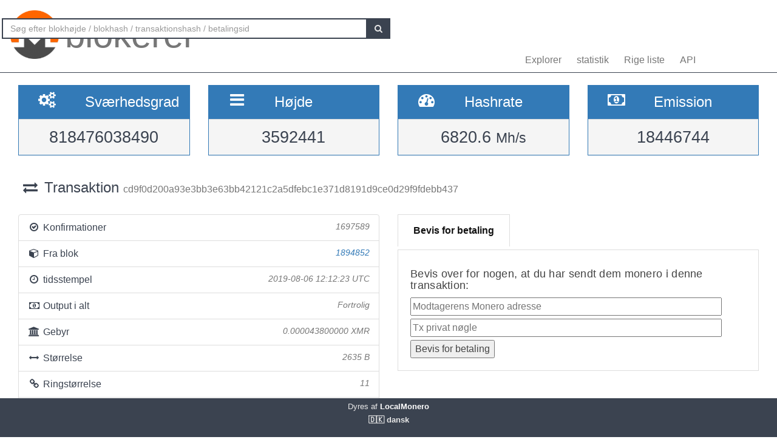

--- FILE ---
content_type: text/html; charset=UTF-8
request_url: https://localmonero.co/blocks/da/tx/cd9f0d200a93e3bb3e63bb42121c2a5dfebc1e371d8191d9ce0d29f9fdebb437
body_size: 5129
content:
<!DOCTYPE html>
<html lang="en">
	<head>
		<meta charset="utf-8">
		<title>Monero Blocks - XMR-blokudforsker</title>
		<meta name="keywords" content="monero, blok, transaktion, betaling id, blockexplorer, richlist, hashrate, vanskelighed, explorer, blockchain, xmr">
		<meta name="description" content="Monero blockchain explorer - XMR-blokke, transaktioner, betalingsid&#039;er, hashrate, emission. Vi viser det hele.">
		<meta name="viewport" content="width=device-width, initial-scale=1">

		<link rel="icon" type="image/png" href="https://localmonero.co/blocks/img/favico_monero.ico">

		<link rel="stylesheet" href="https://localmonero.co/blocks/css/bootstrap.min.css">
		<link rel="stylesheet" href="https://localmonero.co/blocks/css/font-awesome.min.css">
		<link rel="stylesheet" href="https://localmonero.co/blocks/css/grayscale.css">
		<link href="https://localmonero.co/blocks/css/styles.css" rel="stylesheet" type="text/css" >

	        
	</head>
	<body>
		<div id="wrapper">

			<nav class="navbar navbar-custom navbar-fixed-top" role="navigation">
				<div class="container">
					<div class="navbar-default">
						<div class="navbar-header" style="margin: 12px;">
							<a href="https://localmonero.co/blocks/da" title="Monero blokke - blockchain explorer" class="navbar-brand">
								<div class="pull-left">
									<img src="https://localmonero.co/blocks/img/monero-block-explorer.png" alt="Monero block explorer"/>
								</div>
								<span class="light">blokerer</span>
							</a>
						</div>
						<ul class="nav navbar-nav">
							<!-- Hidden li included to remove active class from about link when scrolled up past about section -->
							<li class="hidden active"><a href="#page-top"></a></li>
							<li><a class="page-scroll" href="https://localmonero.co/blocks/da">Explorer</a></li>
							<li><a class="page-scroll" href="https://localmonero.co/blocks/da/stats">statistik</a></li>
							<li><a class="page-scroll" href="https://localmonero.co/blocks/da/richlist">Rige liste</a></li>
							<li><a class="page-scroll" href="https://localmonero.co/blocks/da/api">API</a></li>
						</ul>
						<form id="frmSearch" action="https://localmonero.co/blocks/da/search/">
							<div class="input-group custom-search-form">
								<input type="text" class="form-control" placeholder="Søg efter blokhøjde / blokhash / transaktionshash / betalingsid" id="txt_search">
								<span class="input-group-btn">
									<button class="btn btn-default" type="submit" id="btn_search">
										<i class="fa fa-search"></i>
									</button>
								</span>
							</div>
						</form>
						<!-- /.sidebar-collapse -->
					</div>

				</div>
				<!-- /.container -->
			</nav>

			<div id="page-wrapper">

			
<div class="row">
  <div id="wide-header">
    <div class="col-xs-6 col-md-3 col-sm-6">
      <div class="panel panel-primary">
        <div class="panel-heading">
          <div class="row">
            <div class="col-xs-4 text-center">
              <i class="fa fa-cogs fa-2x"></i>
            </div>
            <div class="col-xs-8">
              <span class="large">Sværhedsgrad </span>
            </div>
          </div>
        </div>
        <div class="panel-footer text-center">
        <span class="large">818476038490</span>
        <div class="clearfix"></div>
        </div>
      </div>
    </div>

    <div class="col-xs-6 col-md-3 col-sm-6">
      <div class="panel panel-primary">
        <div class="panel-heading">
          <div class="row">
            <div class="col-xs-4 text-center">
              <i class="fa fa-bars fa-2x"></i>
            </div>
            <div class="col-xs-8">
              <span class="large">Højde </span>
            </div>
          </div>
        </div>
        <div class="panel-footer text-center">
          <span class="large">3592441</span>
          <div class="clearfix"></div>
        </div>
      </div>
    </div>

  <div class="col-xs-6 col-md-3 col-sm-6">
    <div class="panel panel-primary">
      <div class="panel-heading">
        <div class="row">
          <div class="col-xs-4 text-center">
            <i class="fa fa-tachometer fa-2x"></i>
          </div>
          <div class="col-xs-8 col-md-7">
            <span class="large">Hashrate </span>
          </div>
        </div>
      </div>
      <div class="panel-footer text-center">
        <span class="large">6820.6&nbsp;<small>Mh/s </small></span>
        <div class="clearfix"></div>
      </div>
    </div>
  </div>
    
    <div class="col-xs-6 col-md-3 col-sm-6">
      <div class="panel panel-primary">
        <div class="panel-heading">
          <div class="row">
            <div class="col-xs-4 text-center">
              <i class="fa fa-money fa-2x"></i>
            </div>
            <div class="col-xs-8 col-md-7">
              <span class="large">Emission </span>
            </div>
          </div>
        </div>
          <div class="panel-footer text-center">
            <span class="large">18446744</span>
            <div class="clearfix"></div>
          </div>
      </div>
    </div>
    
  </div>
</div> <!-- ./row -->
<div class="row">
  <div class="col-lg-12"  style="text-overflow: ellipsis; overflow-x:hidden;">
    <h3 class="page-header"><i class="fa fa-exchange fa-fw"></i> Transaktion <small>  cd9f0d200a93e3bb3e63bb42121c2a5dfebc1e371d8191d9ce0d29f9fdebb437 </small></h3>
      </div>
  <!-- /.col-lg-12 -->
</div>
<!-- /.row -->
<br>

<div class="row">
  <div class="col-sm-12 col-lg-6">
    <ul class="list-group">
      <li class="list-group-item">
        <i class="fa fa-check-circle-o fa-fw"></i> Konfirmationer
         <span class="pull-right text-muted small"><em>1697589</em></span>
              </li>
      <li class="list-group-item">
        <i class="fa fa-cube fa-fw"></i> Fra blok
                  <span class="pull-right text-muted small"><a href="https://localmonero.co/blocks/da/block/1894852"><em>1894852</em></a></span>
              </li>
      <li class="list-group-item">
        <i class="fa fa-clock-o fa-fw"></i> tidsstempel
        <span class="pull-right text-muted small"><em>2019-08-06 12:12:23 UTC</em></span>
      </li>
        <li class="list-group-item">
        <i class="fa fa-money fa-fw"></i> Output i alt
                    <span class="pull-right text-muted small"><em>Fortrolig</em></span>
                      
      </li>
      <li class="list-group-item">
        <i class="fa fa-bank fa-fw"></i> Gebyr
        <span class="pull-right text-muted small"><em>0.000043800000 XMR</em></span>
      </li>
      <li class="list-group-item">
        <i class="fa fa-arrows-h fa-fw"></i> Størrelse
        <span class="pull-right text-muted small"><em>2635 B</em></span>
      </li>
        <li class="list-group-item">
        <i class="fa fa-link fa-fw"></i> Ringstørrelse
        <span class="pull-right text-muted small"><em>11</em></span>
      </li>
      </li>
      <li class="list-group-item"  style="text-overflow: ellipsis; overflow-x:hidden;">
        <i class="fa fa-asterisk fa-fw"></i> Ekstra
        <span class="pull-right text-muted small" style="word-break:break-all;"><em>02210022327488f312090930fb852aa95401ff306be205ea385ca11b4f857339746c9e011a8bc48703995a108a749a7428cb76dbad99a4f9f436fc951df38fb3f0e7ceb3</em></span>
      </li>
      <li class="list-group-item">
        <i class="fa fa-unlock fa-fw"></i> Lås op
        <span class="pull-right text-muted small"><em>0</em></span>
      </li>
            <li class="list-group-item highlight">
        <i class="fa fa-envelope fa-2x"></i>&nbsp;Fortrolig transaktion - beløbene offentliggøres ikke.
      </li>
          </ul>
  </div>
  <div class="col-sm-6">
    <div class="pc-tab">
        <input checked="checked" id="tab1" type="radio" name="pct" />
        <input id="tab2" type="radio" name="pct" />
        <nav>
            <ul>
                <li class="tab1">
                    <label for="tab1">Bevis for betaling</label>
                </li>



            </ul>
        </nav>
        <section>
            <div class="tab1">
                 <h4>Bevis over for nogen, at du har sendt dem monero i denne transaktion:</h4>                <form action="https://localmonero.co/blocks/da/tx/cd9f0d200a93e3bb3e63bb42121c2a5dfebc1e371d8191d9ce0d29f9fdebb437" method="GET" style="width: calc(100% - 20px);margin-top:2px;">
                    <input type="text" name="xmraddress" size="100%" placeholder="Modtagerens Monero adresse" ><br/>
                    <input type="text" name="txprvkey" size="100%" placeholder="Tx privat nøgle" style="margin-top:5px" ><br/>
                    <input type="submit" value="Bevis for betaling" style="margin-top:5px">
                </form>
            </div>








        </section>
    </div>
</div></div>
<!-- /.row -->

<div class="row">
    <div class="col-sm-12 col-lg-6">
    <div class="panel panel-success">
      <div class="panel-heading">
      Indgange (2)
      </div>
    </div>
    
    <div id="inputs_panel" class="panel panel-default panel-table">
      <div class="panel-heading">
        <div class="row">
          <div class="col-sm-1">&nbsp;</div>
          <div class="col-sm-3">Beløb</div>
          <div class="col-sm-8">Nøglebillede</div>
        </div>
      </div>

      <div class="panel-body">
             
        <div class="row show-grid top-row">
          <div class="col-sm-1">
            <button class="button output-list fa fa-plus fa-fw" data-status="O" data-vinid="0" title="Vis de deltagende udgange">&nbsp;</button>
          </div>
          <div class="col-sm-3 small">0.000000000000</div>
          <div class="col-sm-8 key tiny">a449b15b5692733759ee9e886bdcd918cbee8584ab01a0b21da559b2a7cd1786</div>
        </div>
        
        <div id="output-list-0" class="closed">
          <div class="row small text-muted">
            <div class="col-sm-1">&nbsp;</div>
            <div class="col-sm-2">Fra blok</div>
            <div class="col-sm-9">Offentlig nøgle</div>
          </div>
          
                    <div class="row show-grid small">
            <a href="https://localmonero.co/blocks/da/tx/70bc1bc376c7d5ac1aafcca5a143d6adf6a5876682736bbbc80c210c9c71cf2c"></a>
            <div class="col-sm-1">&nbsp;</div>
            <div class="col-sm-2 small">1397492</div>
            <div class="col-sm-9 small">54a33aae7e2893df0159f984104da2d72d8f00c15dfb86730aa1b32874f4566e</div>
          </div>
          
                    <div class="row show-grid small">
            <a href="https://localmonero.co/blocks/da/tx/e8773f0fd93eeb32d684a1de7e395651a5ba222d1102c7db7a65d18d24df6f1c"></a>
            <div class="col-sm-1">&nbsp;</div>
            <div class="col-sm-2 small">1785945</div>
            <div class="col-sm-9 small">40c091e4e529cc6672b8b211d774528f3c69c18b7c9aa0181170b094ffcb0df5</div>
          </div>
          
                    <div class="row show-grid small">
            <a href="https://localmonero.co/blocks/da/tx/7fd07bf6bfd4b6d7366193df1c9dd4e824167724e5cbfeb1479b8890ca66c650"></a>
            <div class="col-sm-1">&nbsp;</div>
            <div class="col-sm-2 small">1879499</div>
            <div class="col-sm-9 small">48eac8000d9b7f460b5104dc50a78dfeba1334a1e6ef20a498b3b6c6e3ad6816</div>
          </div>
          
                    <div class="row show-grid small">
            <a href="https://localmonero.co/blocks/da/tx/70d28cbe30b71327bf2dc8e769aa2dac43abbdf63bae3601674f5ab158610964"></a>
            <div class="col-sm-1">&nbsp;</div>
            <div class="col-sm-2 small">1887204</div>
            <div class="col-sm-9 small">dcb01176c020f865dc0ddf13b12b2f6ec8828eee94986b6fef8781c92a1793d7</div>
          </div>
          
                    <div class="row show-grid small">
            <a href="https://localmonero.co/blocks/da/tx/f9f03df1e0a0b25c8492e2cb6981320a9ac1df5ee4cc6e7d9f72db696033f7c3"></a>
            <div class="col-sm-1">&nbsp;</div>
            <div class="col-sm-2 small">1892315</div>
            <div class="col-sm-9 small">6ea0453142be7299d4a0ba40acaf220ae035377ffbd2c2a0934a9b106ffe0176</div>
          </div>
          
                    <div class="row show-grid small">
            <a href="https://localmonero.co/blocks/da/tx/def0144f35e21671fa2359fc8e8037184d7d316427b96a713dd6121952486913"></a>
            <div class="col-sm-1">&nbsp;</div>
            <div class="col-sm-2 small">1892589</div>
            <div class="col-sm-9 small">3855fefbe322bfb611dd03ec17c0b580dfa9c31c13e959528355e7fa93a83ec2</div>
          </div>
          
                    <div class="row show-grid small">
            <a href="https://localmonero.co/blocks/da/tx/826d15c2155510a03bd8147ba349feaa5c6dd4b9375738e2a6a233256f21dc20"></a>
            <div class="col-sm-1">&nbsp;</div>
            <div class="col-sm-2 small">1894469</div>
            <div class="col-sm-9 small">d640c4015f0d0d4b32b3d13eb51bbebc22b2d943b789591a0368ed1e8d278657</div>
          </div>
          
                    <div class="row show-grid small">
            <a href="https://localmonero.co/blocks/da/tx/54b55020ac3c3d657fcb9dae16718c98436d0c7c29c180414706c8ec57c4c1a4"></a>
            <div class="col-sm-1">&nbsp;</div>
            <div class="col-sm-2 small">1894479</div>
            <div class="col-sm-9 small">09a7898740ed637981dc18469c35f51deed15a70bcbfcfecb12039f1a7ae4b87</div>
          </div>
          
                  </div>

               
        <div class="row show-grid top-row">
          <div class="col-sm-1">
            <button class="button output-list fa fa-plus fa-fw" data-status="O" data-vinid="1" title="Vis de deltagende udgange">&nbsp;</button>
          </div>
          <div class="col-sm-3 small">0.000000000000</div>
          <div class="col-sm-8 key tiny">1627e6da90b6e01d5df399dccbd96058003b25f9c00bc9383ec3d9530a5ba468</div>
        </div>
        
        <div id="output-list-1" class="closed">
          <div class="row small text-muted">
            <div class="col-sm-1">&nbsp;</div>
            <div class="col-sm-2">Fra blok</div>
            <div class="col-sm-9">Offentlig nøgle</div>
          </div>
          
                    <div class="row show-grid small">
            <a href="https://localmonero.co/blocks/da/tx/5e6a1c7fedfa5bc80db79016c95cc2dca6e20cca9f066264062db026d74ec357"></a>
            <div class="col-sm-1">&nbsp;</div>
            <div class="col-sm-2 small">1863879</div>
            <div class="col-sm-9 small">e92d69c4f989c18b82fc054316266452cc32c6429e13e6ab5d0189ff59a1bdfc</div>
          </div>
          
                    <div class="row show-grid small">
            <a href="https://localmonero.co/blocks/da/tx/1db462d5264b5a2aea0a114e63a222ab1020bc039db1c808d7e6f86516f00cdf"></a>
            <div class="col-sm-1">&nbsp;</div>
            <div class="col-sm-2 small">1870594</div>
            <div class="col-sm-9 small">8b8e441fa88d882ce4ec1946e88482c75753a3297f452d77569c652d133ae1e0</div>
          </div>
          
                    <div class="row show-grid small">
            <a href="https://localmonero.co/blocks/da/tx/f4fd0a0157b1fd2c3f13bfe250db499418e8c6c3f9afc671cfb725504ccf074e"></a>
            <div class="col-sm-1">&nbsp;</div>
            <div class="col-sm-2 small">1881076</div>
            <div class="col-sm-9 small">8344bd9448f1c2615e175d1a6ae7ca025930f0428c51c4123d58e290231ebbd6</div>
          </div>
          
                    <div class="row show-grid small">
            <a href="https://localmonero.co/blocks/da/tx/d764d7fd0194e3fb687f86698c68e6bcbdc248ff4289799e22471e0edea2659c"></a>
            <div class="col-sm-1">&nbsp;</div>
            <div class="col-sm-2 small">1882200</div>
            <div class="col-sm-9 small">4eeed2fc68b22d7f8573c8630a8c2aa21cdbd4a2e8ae8a3d3e05542e2b3165f5</div>
          </div>
          
                    <div class="row show-grid small">
            <a href="https://localmonero.co/blocks/da/tx/3771097e7d9ceefc20b0e121104e9a9ae858a08a10e33bb836e1e5518b02b956"></a>
            <div class="col-sm-1">&nbsp;</div>
            <div class="col-sm-2 small">1887003</div>
            <div class="col-sm-9 small">3cb9a7a2ac70ec448c5293d99fec4c81617345b54f73916343c9193f90af66d0</div>
          </div>
          
                    <div class="row show-grid small">
            <a href="https://localmonero.co/blocks/da/tx/fdb5a841be3896593826508c074a1d6522a906a0916de5b586c6efd3100141ee"></a>
            <div class="col-sm-1">&nbsp;</div>
            <div class="col-sm-2 small">1891289</div>
            <div class="col-sm-9 small">d77d72d27fec5dd3239014c67d8be597711e0b9c469f4b0fa57ce440516ccb37</div>
          </div>
          
                    <div class="row show-grid small">
            <a href="https://localmonero.co/blocks/da/tx/224bfa791d7996986bf1f2f8365a0f7fdd3f1a8c49f2e345a65885d29fcbf529"></a>
            <div class="col-sm-1">&nbsp;</div>
            <div class="col-sm-2 small">1894493</div>
            <div class="col-sm-9 small">76e27062c3c0d4b5e0b6c94bb8cb8391019d643c857c832c4fa165b3448e3bc1</div>
          </div>
          
                    <div class="row show-grid small">
            <a href="https://localmonero.co/blocks/da/tx/c45bf82a5d7d4db1a6553eb64aada81ceb38f42ae9afbbcc8da32e4ae7305631"></a>
            <div class="col-sm-1">&nbsp;</div>
            <div class="col-sm-2 small">1894821</div>
            <div class="col-sm-9 small">5c06bc7d122de7080767bbeb176b4fee9494e5fde68a63db9468f0df6a06d736</div>
          </div>
          
                    <div class="row show-grid small">
            <a href="https://localmonero.co/blocks/da/tx/b9cf7ea381e6c797645dee02435734091802e88233f67ba830f965af8ec0da54"></a>
            <div class="col-sm-1">&nbsp;</div>
            <div class="col-sm-2 small">1894840</div>
            <div class="col-sm-9 small">a4ea4b7ede9e6066a53f230895b74a03907a1162f36c8bcc92be43ecd93b219b</div>
          </div>
          
                  </div>

              </div>
      <!-- /.panel-body -->
    </div>
    <!-- /.panel -->
  </div>
  <!-- /.col-sm-12 col-lg-6 -->
    
  <div class="col-sm-12 col-md-6">
    <div class="panel panel-success">
      <div class="panel-heading">
        Udgange (2)
      </div>
    </div>
    
    <div class="panel panel-default panel-table">
      <div class="panel-heading">
        <div class="row">
          <div class="col-sm-3">Beløb</div>
          <div class="col-sm-9">Offentlig nøgle</div>
        </div>
      </div>
      
      <div class="panel-body">
        
        <div class="row show-grid top-row">
          <div class="col-sm-3 small">0.000000000000</div>
          <div class="col-sm-9 key tiny">ae91beb3a3294c5918c14057fb5d890b876bd3878c3f9dfc928acb08c7d7ee13</div>
        </div>
        
        <div class="row show-grid top-row">
          <div class="col-sm-3 small">0.000000000000</div>
          <div class="col-sm-9 key tiny">e9942b1bb59ac187a0a272fe79732beb4b00911192f44162e71947b3f5355c14</div>
        </div>
            </div>
      <!-- /.panel-body -->

    </div>
    <!-- /.panel -->
  </div>
</div>
<!-- /.row -->


			</div>
		<!-- /#page-wrapper -->
		</div>
		<!-- /#wrapper -->

		<footer>
			<div class="container text-center">
							Dyres af<a href="https://localmonero.co"><b> LocalMonero</b></a>
			</div>
			<div class="center-block lang-menu">
    <div class="selected-lang">🇩🇰 dansk</div>
    <ul>
                                                    <li><a rel="alternate" hreflang="id" href="https://localmonero.co/blocks/id/tx/cd9f0d200a93e3bb3e63bb42121c2a5dfebc1e371d8191d9ce0d29f9fdebb437">🇮🇩 Bahasa Indonesia</a></li>
                                                                                    <li><a rel="alternate" hreflang="de" href="https://localmonero.co/blocks/de/tx/cd9f0d200a93e3bb3e63bb42121c2a5dfebc1e371d8191d9ce0d29f9fdebb437">🇩🇪 Deutsch</a></li>
                                                                <li><a rel="alternate" hreflang="et" href="https://localmonero.co/blocks/et/tx/cd9f0d200a93e3bb3e63bb42121c2a5dfebc1e371d8191d9ce0d29f9fdebb437">🇪🇪 eesti</a></li>
                                                                <li><a rel="alternate" hreflang="en" href="https://localmonero.co/blocks/tx/cd9f0d200a93e3bb3e63bb42121c2a5dfebc1e371d8191d9ce0d29f9fdebb437">🇬🇧 English</a></li>
                                                                <li><a rel="alternate" hreflang="es" href="https://localmonero.co/blocks/es/tx/cd9f0d200a93e3bb3e63bb42121c2a5dfebc1e371d8191d9ce0d29f9fdebb437">🇪🇸 español</a></li>
                                                                <li><a rel="alternate" hreflang="fr" href="https://localmonero.co/blocks/fr/tx/cd9f0d200a93e3bb3e63bb42121c2a5dfebc1e371d8191d9ce0d29f9fdebb437">🇫🇷 français</a></li>
                                                                <li><a rel="alternate" hreflang="it" href="https://localmonero.co/blocks/it/tx/cd9f0d200a93e3bb3e63bb42121c2a5dfebc1e371d8191d9ce0d29f9fdebb437">🇮🇹 italiano</a></li>
                                                                <li><a rel="alternate" hreflang="lv" href="https://localmonero.co/blocks/lv/tx/cd9f0d200a93e3bb3e63bb42121c2a5dfebc1e371d8191d9ce0d29f9fdebb437">🇱🇻 latviešu</a></li>
                                                                <li><a rel="alternate" hreflang="lt" href="https://localmonero.co/blocks/lt/tx/cd9f0d200a93e3bb3e63bb42121c2a5dfebc1e371d8191d9ce0d29f9fdebb437">🇱🇹 lietuvių</a></li>
                                                                <li><a rel="alternate" hreflang="hu" href="https://localmonero.co/blocks/hu/tx/cd9f0d200a93e3bb3e63bb42121c2a5dfebc1e371d8191d9ce0d29f9fdebb437">🇭🇺 magyar</a></li>
                                                                <li><a rel="alternate" hreflang="nl" href="https://localmonero.co/blocks/nl/tx/cd9f0d200a93e3bb3e63bb42121c2a5dfebc1e371d8191d9ce0d29f9fdebb437">🇳🇱 Nederlands</a></li>
                                                                <li><a rel="alternate" hreflang="pl" href="https://localmonero.co/blocks/pl/tx/cd9f0d200a93e3bb3e63bb42121c2a5dfebc1e371d8191d9ce0d29f9fdebb437">🇵🇱 polski</a></li>
                                                                <li><a rel="alternate" hreflang="pt" href="https://localmonero.co/blocks/pt/tx/cd9f0d200a93e3bb3e63bb42121c2a5dfebc1e371d8191d9ce0d29f9fdebb437">🇵🇹 português</a></li>
                                                                <li><a rel="alternate" hreflang="ro" href="https://localmonero.co/blocks/ro/tx/cd9f0d200a93e3bb3e63bb42121c2a5dfebc1e371d8191d9ce0d29f9fdebb437">🇷🇴 română</a></li>
                                                                <li><a rel="alternate" hreflang="sk" href="https://localmonero.co/blocks/sk/tx/cd9f0d200a93e3bb3e63bb42121c2a5dfebc1e371d8191d9ce0d29f9fdebb437">🇸🇰 slovenčina</a></li>
                                                                <li><a rel="alternate" hreflang="fi" href="https://localmonero.co/blocks/fi/tx/cd9f0d200a93e3bb3e63bb42121c2a5dfebc1e371d8191d9ce0d29f9fdebb437">🇫🇮 suomi</a></li>
                                                                <li><a rel="alternate" hreflang="sv" href="https://localmonero.co/blocks/sv/tx/cd9f0d200a93e3bb3e63bb42121c2a5dfebc1e371d8191d9ce0d29f9fdebb437">🇸🇪 svenska</a></li>
                                                                <li><a rel="alternate" hreflang="tr" href="https://localmonero.co/blocks/tr/tx/cd9f0d200a93e3bb3e63bb42121c2a5dfebc1e371d8191d9ce0d29f9fdebb437">🇹🇷 Türkçe</a></li>
                                                                <li><a rel="alternate" hreflang="cs" href="https://localmonero.co/blocks/cs/tx/cd9f0d200a93e3bb3e63bb42121c2a5dfebc1e371d8191d9ce0d29f9fdebb437">🇨🇿 čeština</a></li>
                                                                <li><a rel="alternate" hreflang="bg" href="https://localmonero.co/blocks/bg/tx/cd9f0d200a93e3bb3e63bb42121c2a5dfebc1e371d8191d9ce0d29f9fdebb437">🇧🇬 български</a></li>
                                                                <li><a rel="alternate" hreflang="ru" href="https://localmonero.co/blocks/ru/tx/cd9f0d200a93e3bb3e63bb42121c2a5dfebc1e371d8191d9ce0d29f9fdebb437">🇷🇺 русский</a></li>
                                                                <li><a rel="alternate" hreflang="ja" href="https://localmonero.co/blocks/ja/tx/cd9f0d200a93e3bb3e63bb42121c2a5dfebc1e371d8191d9ce0d29f9fdebb437">🇯🇵 日本語</a></li>
                                                                <li><a rel="alternate" hreflang="zh" href="https://localmonero.co/blocks/zh/tx/cd9f0d200a93e3bb3e63bb42121c2a5dfebc1e371d8191d9ce0d29f9fdebb437">🇨🇳 简体中文</a></li>
                        </ul>
</div>
		</footer>
		<script src="https://localmonero.co/blocks/js/b2.js"></script>
	<script type="text/javascript" src="/_Incapsula_Resource?SWJIYLWA=719d34d31c8e3a6e6fffd425f7e032f3&ns=2&cb=1587018728" async></script></body>
</html>


--- FILE ---
content_type: application/javascript
request_url: https://localmonero.co/_Incapsula_Resource?SWJIYLWA=719d34d31c8e3a6e6fffd425f7e032f3&ns=2&cb=1587018728
body_size: 20532
content:
var _0x805c=['\x63\x4d\x4f\x59\x77\x6f\x4d\x45\x52\x73\x4b\x71\x49\x4d\x4b\x6f','\x77\x71\x62\x43\x75\x45\x41\x3d','\x66\x30\x77\x39\x5a\x33\x78\x79\x77\x34\x66\x43\x69\x4d\x4f\x35\x77\x36\x4a\x63\x77\x34\x63\x42\x77\x6f\x7a\x44\x76\x4d\x4f\x2f\x4a\x32\x30\x36\x48\x6b\x7a\x43\x70\x73\x4b\x6f\x62\x48\x77\x55\x77\x72\x48\x43\x76\x46\x31\x66\x47\x7a\x34\x54\x42\x73\x4b\x44\x77\x37\x77\x47\x5a\x38\x4b\x57\x50\x77\x3d\x3d','\x77\x70\x38\x75\x77\x72\x6e\x43\x70\x63\x4b\x79\x77\x71\x6f\x3d','\x77\x71\x6a\x44\x6b\x45\x49\x3d','\x4b\x56\x38\x78\x47\x38\x4b\x6d\x77\x72\x4d\x3d','\x77\x37\x56\x65\x57\x56\x6f\x3d','\x77\x71\x66\x43\x6c\x31\x49\x5a\x77\x34\x6c\x72\x4d\x38\x4b\x59\x53\x67\x3d\x3d','\x45\x7a\x55\x30\x77\x36\x4d\x6e\x43\x67\x3d\x3d','\x47\x73\x4f\x6e\x77\x70\x44\x44\x6e\x63\x4f\x78\x65\x79\x59\x74\x77\x72\x67\x69\x4e\x32\x68\x45\x77\x71\x4c\x44\x74\x4d\x4f\x75','\x77\x34\x50\x43\x67\x4d\x4b\x45\x66\x63\x4f\x73','\x53\x30\x66\x44\x6b\x31\x2f\x44\x6d\x63\x4f\x6b','\x77\x35\x4d\x2f\x45\x4d\x4f\x59\x77\x34\x77\x47\x77\x72\x67\x2b\x58\x6d\x4c\x43\x6d\x42\x77\x64\x57\x63\x4f\x5a\x77\x70\x4a\x6d','\x41\x43\x77\x78\x77\x36\x55\x32','\x77\x34\x37\x43\x75\x6e\x6c\x55\x65\x38\x4b\x6b\x77\x35\x51\x3d','\x41\x7a\x33\x43\x67\x73\x4f\x75\x5a\x38\x4f\x39\x56\x4d\x4b\x41\x49\x43\x64\x4b\x77\x72\x64\x66\x57\x63\x4f\x45\x63\x6e\x42\x32\x77\x70\x33\x44\x72\x38\x4b\x66\x48\x30\x66\x44\x72\x30\x30\x65\x54\x67\x3d\x3d','\x77\x35\x6e\x43\x71\x32\x56\x76\x66\x77\x3d\x3d','\x77\x70\x33\x44\x6a\x55\x49\x3d','\x77\x36\x39\x64\x52\x56\x50\x43\x6d\x52\x33\x44\x76\x67\x3d\x3d','\x4e\x54\x76\x43\x73\x51\x6c\x4b\x66\x54\x38\x34\x4a\x63\x4b\x56\x54\x73\x4b\x72\x77\x71\x6b\x57\x77\x71\x78\x63\x5a\x38\x4b\x65','\x4c\x45\x73\x2f\x48\x63\x4b\x33','\x77\x37\x63\x47\x41\x7a\x58\x43\x6c\x38\x4b\x69\x58\x69\x59\x3d','\x77\x71\x48\x43\x6d\x42\x62\x43\x6a\x63\x4f\x72\x50\x48\x54\x43\x6c\x57\x74\x6f\x62\x6b\x55\x4e\x62\x63\x4b\x46\x49\x56\x72\x43\x6f\x30\x49\x3d','\x65\x63\x4b\x64\x4e\x57\x64\x38','\x77\x71\x38\x4f\x77\x37\x68\x77\x77\x35\x70\x68\x59\x79\x58\x44\x73\x67\x3d\x3d','\x77\x34\x59\x4f\x77\x6f\x76\x43\x72\x69\x4a\x70\x77\x6f\x4c\x44\x73\x67\x3d\x3d','\x77\x70\x66\x44\x76\x38\x4b\x50\x77\x37\x42\x42\x77\x35\x33\x43\x71\x32\x33\x43\x76\x6b\x42\x38\x4a\x32\x68\x72\x77\x34\x38\x44\x4f\x67\x3d\x3d','\x77\x6f\x6a\x44\x72\x52\x76\x44\x6f\x6b\x4d\x56\x77\x71\x5a\x6a\x77\x70\x7a\x43\x6e\x41\x67\x57\x77\x37\x6b\x3d','\x42\x30\x44\x43\x69\x6a\x48\x43\x6d\x31\x73\x3d','\x77\x37\x52\x56\x45\x43\x2f\x43\x6a\x73\x4b\x55\x5a\x63\x4b\x38\x50\x41\x3d\x3d','\x57\x31\x50\x44\x68\x38\x4f\x7a\x4b\x78\x38\x3d','\x4d\x69\x7a\x43\x6e\x4d\x4f\x6d\x62\x73\x4f\x6f\x54\x38\x4b\x43','\x77\x35\x67\x6d\x44\x38\x4f\x43\x77\x35\x38\x55','\x77\x71\x72\x44\x72\x77\x50\x44\x70\x32\x55\x59\x77\x70\x39\x43\x77\x6f\x72\x43\x6d\x51\x41\x3d','\x48\x55\x48\x44\x70\x53\x62\x44\x67\x63\x4b\x76','\x77\x36\x66\x44\x71\x42\x44\x43\x72\x79\x45\x70','\x42\x73\x4f\x35\x4f\x69\x58\x43\x72\x43\x6b\x3d','\x47\x4d\x4f\x61\x63\x73\x4f\x57\x52\x63\x4b\x5a','\x77\x37\x56\x57\x77\x70\x6a\x44\x72\x4d\x4f\x4e','\x77\x6f\x4c\x44\x71\x38\x4b\x54\x77\x36\x52\x63\x77\x34\x41\x3d','\x77\x71\x44\x43\x69\x4d\x4f\x66','\x5a\x79\x49\x70\x77\x72\x44\x44\x72\x4d\x4b\x34','\x77\x72\x7a\x43\x6d\x63\x4f\x4c\x77\x72\x6e\x44\x6c\x38\x4b\x74','\x48\x4d\x4b\x59\x77\x35\x38\x47\x77\x72\x77\x62','\x58\x46\x58\x44\x6d\x45\x6a\x44\x6d\x63\x4f\x37\x77\x6f\x46\x32\x77\x72\x59\x3d','\x77\x37\x63\x4e\x77\x70\x62\x43\x76\x42\x67\x6e','\x77\x72\x6e\x44\x75\x77\x6e\x44\x72\x56\x77\x65\x77\x72\x70\x4a\x77\x6f\x6a\x43\x6e\x77\x34\x51','\x77\x35\x33\x44\x6a\x78\x66\x43\x74\x54\x49\x79\x77\x71\x56\x4c\x77\x36\x48\x44\x6a\x7a\x67\x3d','\x4e\x68\x66\x44\x69\x73\x4f\x59\x77\x71\x52\x4f','\x59\x4d\x4f\x59\x77\x72\x30\x78\x51\x63\x4b\x33\x49\x63\x4b\x69\x77\x35\x62\x43\x74\x77\x6c\x4c\x64\x51\x3d\x3d','\x4f\x38\x4f\x5a\x65\x32\x48\x44\x6e\x58\x34\x3d','\x47\x6b\x62\x44\x75\x67\x6a\x44\x6d\x63\x4b\x2b\x77\x34\x73\x51\x4b\x63\x4f\x49\x77\x34\x38\x4b\x77\x71\x51\x33\x77\x36\x34\x67\x57\x44\x77\x46\x77\x36\x62\x44\x6e\x32\x76\x43\x67\x77\x3d\x3d','\x59\x63\x4f\x50\x77\x72\x6b\x44\x51\x4d\x4b\x77','\x4d\x67\x2f\x43\x6b\x63\x4f\x72\x5a\x63\x4f\x79\x53\x63\x4b\x61\x50\x31\x5a\x7a\x77\x70\x39\x76\x59\x63\x4f\x2f\x65\x57\x41\x33\x77\x6f\x50\x44\x72\x73\x4b\x55\x43\x67\x3d\x3d','\x65\x45\x31\x6e\x59\x6e\x34\x32','\x77\x35\x48\x43\x6a\x73\x4b\x4c\x66\x63\x4f\x6b\x51\x52\x44\x44\x74\x53\x31\x32\x53\x38\x4f\x43\x4d\x30\x44\x43\x6d\x4d\x4f\x31\x48\x69\x76\x44\x6a\x52\x6e\x43\x71\x38\x4b\x4e\x56\x4d\x4b\x54\x77\x71\x7a\x43\x6f\x38\x4f\x43\x77\x36\x46\x4c\x65\x67\x3d\x3d','\x57\x38\x4f\x6f\x77\x71\x63\x56\x56\x73\x4b\x6e\x50\x4d\x4b\x6d\x77\x34\x48\x43\x70\x68\x4a\x37\x61\x47\x63\x4d\x4f\x73\x4f\x55\x77\x36\x76\x44\x76\x63\x4f\x72\x4a\x51\x3d\x3d','\x77\x34\x6b\x34\x77\x72\x70\x37\x44\x6e\x77\x2b\x77\x36\x38\x38\x59\x30\x77\x64\x77\x36\x66\x44\x68\x6a\x6c\x4d\x48\x4d\x4b\x30\x59\x58\x68\x75\x77\x71\x4c\x44\x6f\x4d\x4b\x71\x77\x36\x48\x44\x6e\x32\x41\x30\x77\x70\x54\x44\x6c\x73\x4f\x65\x52\x73\x4f\x50\x77\x37\x78\x6d\x58\x7a\x34\x3d','\x62\x46\x38\x52\x77\x71\x66\x43\x6a\x6b\x34\x3d','\x52\x6c\x76\x43\x68\x79\x48\x43\x73\x45\x6c\x46\x77\x34\x68\x64\x77\x72\x77\x4a\x4d\x68\x37\x43\x74\x73\x4f\x79\x77\x35\x62\x44\x72\x56\x58\x43\x74\x33\x76\x43\x76\x38\x4b\x32\x77\x36\x55\x37\x77\x72\x2f\x44\x71\x63\x4b\x4d\x77\x71\x38\x3d','\x77\x72\x33\x44\x69\x32\x48\x43\x74\x73\x4f\x4d\x77\x71\x37\x44\x6e\x4d\x4f\x7a\x77\x72\x4a\x6a\x77\x36\x42\x66\x55\x38\x4b\x39\x77\x36\x59\x3d','\x77\x71\x67\x45\x77\x36\x4d\x39\x49\x47\x34\x3d','\x53\x45\x37\x44\x6e\x4d\x4f\x7a\x4e\x67\x4d\x32','\x77\x71\x6f\x51\x77\x36\x55\x73\x4e\x58\x46\x53\x43\x31\x5a\x69\x77\x70\x52\x43\x77\x71\x64\x55','\x4e\x69\x54\x43\x6a\x4d\x4b\x33\x4e\x38\x4f\x39','\x77\x34\x38\x37\x46\x38\x4f\x45\x77\x34\x49\x56\x77\x71\x6b\x3d','\x4e\x44\x44\x43\x69\x73\x4b\x6d\x49\x73\x4f\x69\x53\x38\x4b\x6b\x77\x6f\x76\x43\x72\x4d\x4b\x2b\x77\x72\x66\x43\x6c\x4d\x4f\x6f','\x50\x31\x49\x36\x47\x38\x4b\x6d\x77\x72\x49\x3d','\x49\x78\x33\x44\x6a\x4d\x4f\x49\x77\x72\x56\x4f\x77\x36\x67\x3d','\x77\x72\x73\x2b\x77\x72\x6e\x43\x6c\x38\x4b\x31\x77\x71\x76\x44\x71\x73\x4f\x6c\x48\x53\x6a\x43\x68\x41\x3d\x3d','\x77\x72\x76\x43\x6b\x31\x55\x46\x77\x34\x64\x34\x49\x73\x4f\x66\x48\x78\x37\x43\x73\x77\x62\x43\x68\x41\x3d\x3d','\x77\x37\x39\x65\x77\x70\x54\x44\x72\x63\x4f\x59\x77\x37\x41\x3d','\x42\x6b\x37\x44\x70\x41\x3d\x3d','\x77\x37\x55\x5a\x77\x70\x44\x43\x72\x51\x30\x34\x54\x38\x4b\x4c\x77\x70\x63\x2f\x64\x38\x4f\x6c\x59\x38\x4f\x61\x65\x6d\x37\x44\x6b\x38\x4f\x6e','\x77\x71\x34\x4b\x77\x37\x5a\x68\x77\x34\x30\x3d','\x4d\x63\x4f\x78\x55\x41\x3d\x3d','\x77\x35\x6f\x2b\x77\x72\x64\x71\x44\x47\x35\x2b\x77\x36\x39\x39\x46\x46\x73\x4c\x77\x36\x33\x44\x74\x7a\x38\x58\x55\x51\x3d\x3d','\x77\x37\x56\x52\x48\x6a\x48\x43\x67\x67\x3d\x3d','\x77\x70\x50\x44\x76\x4d\x4b\x70\x77\x36\x4e\x61\x77\x35\x72\x43\x6d\x6d\x38\x3d','\x77\x71\x50\x44\x6d\x48\x6a\x43\x76\x4d\x4f\x4f\x77\x72\x7a\x44\x6d\x38\x4b\x79\x77\x72\x59\x6f\x77\x37\x46\x63\x54\x38\x4b\x52\x77\x36\x54\x44\x74\x57\x7a\x43\x6a\x41\x3d\x3d','\x4d\x42\x2f\x44\x6c\x73\x4f\x6f\x77\x72\x78\x63\x77\x36\x6a\x43\x73\x41\x3d\x3d','\x77\x34\x4d\x32\x77\x71\x39\x6e\x42\x48\x67\x6b\x77\x37\x52\x67\x61\x55\x41\x4b\x77\x36\x66\x44\x71\x53\x30\x3d','\x47\x31\x48\x44\x76\x6a\x72\x44\x6d\x4d\x4b\x35','\x77\x6f\x4d\x6f\x77\x72\x6a\x43\x70\x73\x4b\x7a','\x50\x51\x37\x44\x6c\x63\x4f\x43\x77\x72\x64\x63\x77\x36\x2f\x43\x72\x48\x48\x44\x73\x4d\x4b\x64\x50\x63\x4f\x50\x4e\x63\x4b\x45\x47\x51\x63\x32\x46\x69\x59\x3d','\x46\x53\x49\x7a\x77\x37\x34\x32\x47\x6c\x37\x43\x6f\x4d\x4f\x54\x54\x77\x3d\x3d','\x47\x43\x77\x72\x77\x37\x6b\x30\x47\x46\x37\x43\x70\x73\x4f\x4f\x44\x38\x4b\x74\x4d\x57\x48\x43\x6c\x63\x4b\x6b\x4d\x78\x66\x43\x6a\x32\x33\x44\x72\x42\x62\x44\x6a\x73\x4f\x73','\x56\x38\x4f\x66\x55\x51\x3d\x3d','\x77\x72\x51\x4b\x77\x37\x52\x7a\x77\x35\x31\x70\x63\x69\x55\x3d','\x77\x6f\x6a\x44\x67\x73\x4b\x34\x77\x71\x62\x44\x71\x69\x48\x44\x72\x4d\x4b\x48\x44\x68\x35\x78\x77\x6f\x4d\x73\x77\x6f\x63\x5a\x64\x43\x6a\x44\x6f\x67\x76\x43\x68\x45\x44\x43\x6f\x38\x4f\x79\x77\x71\x7a\x43\x75\x63\x4f\x4e','\x61\x31\x52\x69\x5a\x47\x38\x3d','\x41\x79\x6e\x43\x6d\x63\x4f\x6c\x5a\x63\x4f\x75\x59\x51\x3d\x3d','\x48\x53\x67\x6b\x77\x36\x4d\x3d','\x62\x43\x38\x74\x77\x71\x48\x44\x76\x63\x4b\x35\x77\x71\x38\x3d','\x77\x34\x4c\x44\x6b\x79\x4a\x36\x4b\x38\x4b\x43\x48\x33\x33\x44\x6a\x63\x4b\x34\x4f\x6a\x7a\x43\x70\x38\x4f\x75\x44\x78\x46\x78\x55\x38\x4f\x47\x77\x6f\x55\x3d','\x77\x6f\x78\x56\x4e\x4d\x4b\x6e\x77\x70\x38\x3d','\x77\x70\x66\x44\x6c\x63\x4b\x78','\x77\x37\x56\x54\x77\x6f\x6e\x44\x75\x38\x4f\x65\x77\x35\x51\x2b\x4b\x4d\x4b\x4d\x77\x34\x51\x3d','\x77\x6f\x31\x64\x4e\x73\x4b\x32\x77\x70\x56\x34\x45\x38\x4f\x69\x77\x34\x31\x63\x41\x38\x4f\x70\x77\x71\x48\x44\x72\x73\x4f\x5a\x77\x34\x44\x44\x6e\x7a\x33\x43\x6d\x53\x46\x65','\x61\x73\x4f\x6c\x52\x38\x4b\x74\x77\x37\x41\x3d','\x77\x34\x44\x44\x6a\x73\x4b\x2b','\x77\x71\x6a\x44\x6c\x63\x4b\x6d\x77\x71\x62\x44\x75\x78\x33\x43\x70\x38\x4b\x46\x44\x41\x39\x32','\x43\x55\x44\x44\x75\x53\x33\x44\x67\x38\x4b\x39\x77\x6f\x6f\x71\x4c\x63\x4f\x65\x77\x36\x45\x70\x77\x70\x67\x52\x77\x36\x38\x71\x53\x54\x77\x44\x77\x36\x54\x44\x6c\x45\x33\x43\x6e\x73\x4f\x32\x49\x38\x4b\x6a\x53\x4d\x4f\x4d','\x77\x71\x72\x43\x67\x4d\x4f\x45\x77\x71\x76\x44\x6b\x63\x4b\x33','\x77\x71\x54\x44\x6c\x73\x4b\x6b\x53\x63\x4b\x6f\x77\x36\x37\x44\x76\x4d\x4b\x7a\x77\x37\x6a\x44\x6b\x63\x4b\x52\x77\x35\x49\x35\x77\x70\x6e\x43\x72\x63\x4b\x63\x43\x63\x4b\x38\x64\x4d\x4f\x66\x77\x35\x49\x3d','\x77\x36\x68\x59\x58\x6c\x44\x43\x6e\x77\x54\x43\x6f\x33\x34\x72\x63\x78\x70\x4d\x77\x37\x44\x44\x75\x63\x4b\x4b\x77\x36\x4c\x44\x6d\x78\x52\x2f\x59\x41\x38\x30\x77\x71\x58\x44\x6c\x73\x4b\x6b\x55\x51\x63\x78\x77\x6f\x34\x3d','\x77\x72\x48\x44\x67\x63\x4b\x2b\x77\x72\x62\x44\x72\x41\x3d\x3d','\x44\x6a\x50\x43\x6d\x73\x4f\x30\x64\x4d\x4f\x75\x56\x63\x4b\x4d\x4a\x6d\x5a\x49','\x44\x63\x4b\x50\x77\x36\x55\x42\x77\x72\x6f\x42\x77\x34\x72\x43\x6c\x67\x3d\x3d','\x77\x72\x68\x62\x4e\x38\x4b\x2b\x77\x70\x39\x75\x55\x38\x4b\x6c\x77\x34\x78\x52\x46\x73\x4f\x2b\x77\x6f\x62\x44\x72\x63\x4b\x51\x77\x35\x66\x44\x68\x53\x62\x44\x68\x33\x6b\x64\x77\x36\x78\x73\x58\x55\x6b\x2f\x77\x71\x67\x6c\x77\x72\x76\x43\x72\x69\x4a\x47\x77\x36\x37\x43\x6f\x45\x55\x51\x77\x72\x77\x2f\x4d\x73\x4b\x31\x55\x4d\x4b\x30\x57\x57\x6a\x43\x6d\x47\x51\x52\x77\x72\x4c\x43\x6f\x73\x4f\x4b\x5a\x63\x4f\x55\x53\x43\x41\x75\x77\x37\x42\x58\x77\x36\x6b\x59\x64\x63\x4f\x31\x77\x37\x41\x44\x77\x70\x62\x43\x76\x54\x62\x44\x70\x6e\x45\x75\x77\x36\x44\x43\x67\x73\x4b\x6e\x47\x38\x4b\x68\x77\x35\x72\x43\x68\x4d\x4f\x73\x77\x37\x41\x62\x55\x6e\x4c\x44\x68\x4d\x4f\x4d\x77\x6f\x34\x3d','\x77\x6f\x58\x44\x6b\x73\x4b\x71\x65\x38\x4b\x42','\x4f\x6d\x76\x44\x6a\x51\x3d\x3d','\x77\x35\x6c\x56\x45\x77\x3d\x3d','\x64\x7a\x51\x6b\x77\x71\x62\x44\x76\x73\x4b\x69\x77\x6f\x44\x43\x70\x73\x4b\x31','\x64\x44\x38\x79\x77\x72\x44\x44\x73\x63\x4b\x6b\x77\x6f\x44\x43\x73\x41\x3d\x3d','\x77\x72\x6e\x43\x6e\x42\x4c\x43\x6c\x38\x4f\x6c\x4d\x6d\x37\x43\x69\x51\x3d\x3d','\x63\x31\x70\x71\x64\x41\x3d\x3d','\x57\x55\x33\x44\x6e\x6b\x37\x44\x6d\x38\x4f\x7a\x77\x6f\x5a\x33\x77\x37\x55\x30\x77\x71\x76\x44\x70\x30\x6a\x44\x74\x77\x58\x43\x6d\x48\x4e\x54\x77\x70\x6c\x54\x4b\x41\x3d\x3d','\x77\x71\x76\x43\x6c\x38\x4f\x4f\x77\x71\x33\x44\x69\x4d\x4b\x68\x42\x63\x4f\x56\x77\x72\x55\x77\x54\x41\x67\x3d','\x77\x71\x7a\x43\x67\x45\x55\x63\x77\x6f\x42\x2b\x4b\x4d\x4b\x6b\x54\x41\x72\x43\x71\x55\x2f\x44\x69\x73\x4b\x73\x47\x68\x37\x44\x74\x73\x4b\x51\x5a\x4d\x4f\x6d\x77\x71\x54\x43\x76\x77\x3d\x3d','\x47\x7a\x33\x43\x6d\x4d\x4f\x79\x5a\x51\x3d\x3d','\x59\x4d\x4f\x44\x5a\x38\x4f\x48\x58\x63\x4f\x32\x45\x73\x4f\x48','\x77\x36\x73\x50\x44\x43\x62\x43\x68\x63\x4b\x6c','\x77\x72\x59\x4b\x77\x36\x78\x39\x77\x34\x39\x70\x59\x53\x2f\x44\x73\x73\x4b\x68\x4d\x38\x4f\x4f\x4b\x44\x62\x43\x74\x32\x5a\x5a\x5a\x78\x78\x5a\x77\x6f\x63\x62\x77\x6f\x41\x54','\x43\x38\x4f\x44\x64\x38\x4f\x51\x56\x41\x3d\x3d','\x77\x70\x6c\x62\x4e\x73\x4b\x38\x77\x70\x39\x73\x53\x63\x4f\x6b\x77\x35\x64\x47','\x5a\x73\x4f\x59\x51\x41\x3d\x3d','\x77\x35\x49\x48\x77\x70\x7a\x43\x73\x79\x64\x6a\x77\x71\x54\x44\x70\x6d\x76\x43\x6f\x51\x3d\x3d','\x77\x71\x6e\x43\x6a\x41\x37\x43\x68\x38\x4f\x34\x4e\x47\x2f\x43\x6c\x41\x3d\x3d','\x62\x6c\x5a\x38\x64\x47\x38\x72\x77\x35\x6e\x44\x69\x38\x4f\x47\x77\x34\x6b\x44\x77\x6f\x41\x3d','\x77\x70\x73\x79\x77\x72\x2f\x43\x6f\x73\x4b\x75','\x77\x35\x34\x30\x77\x71\x74\x72\x42\x6e\x64\x2b\x77\x37\x4e\x33\x4c\x6b\x67\x52\x77\x37\x41\x3d','\x77\x36\x38\x50\x43\x79\x62\x43\x6d\x63\x4b\x35','\x4a\x38\x4b\x44\x77\x36\x54\x44\x6b\x54\x41\x3d','\x77\x6f\x4c\x44\x76\x4d\x4b\x62\x77\x36\x64\x42\x77\x36\x7a\x43\x6f\x6d\x33\x43\x74\x46\x31\x2f\x4d\x45\x68\x71\x77\x34\x6b\x65','\x77\x71\x72\x43\x6c\x38\x4f\x4d\x77\x71\x6a\x44\x6a\x4d\x4b\x62\x44\x73\x4f\x5a\x77\x6f\x77\x57\x52\x68\x76\x43\x75\x56\x55\x49','\x63\x63\x4f\x44\x59\x38\x4f\x57\x54\x63\x4f\x64\x44\x73\x4f\x50\x77\x34\x5a\x55\x77\x6f\x4e\x52\x77\x71\x37\x44\x6a\x54\x66\x44\x69\x43\x68\x39\x77\x72\x37\x43\x6b\x48\x2f\x44\x6a\x77\x3d\x3d','\x45\x67\x2f\x43\x6c\x4d\x4b\x33\x55\x44\x4d\x3d','\x41\x42\x37\x43\x6b\x38\x4b\x67\x53\x7a\x66\x43\x72\x4d\x4f\x58\x77\x35\x68\x64\x62\x43\x4c\x44\x6f\x63\x4b\x35\x4b\x57\x45\x43\x77\x36\x6f\x79','\x77\x6f\x2f\x44\x71\x63\x4b\x57\x77\x6f\x66\x44\x6a\x42\x76\x43\x6e\x63\x4b\x76\x4a\x79\x5a\x52\x77\x37\x67\x3d','\x77\x35\x76\x43\x67\x4d\x4b\x65\x59\x63\x4f\x75\x52\x51\x72\x44\x72\x6e\x45\x48\x65\x63\x4f\x63\x4f\x30\x66\x43\x71\x4d\x4f\x2b\x42\x7a\x6a\x44\x6d\x30\x58\x43\x6d\x4d\x4b\x62\x57\x63\x4b\x47\x77\x72\x48\x43\x75\x38\x4b\x4c\x77\x6f\x4d\x66','\x77\x71\x6a\x44\x71\x51\x49\x3d','\x47\x68\x37\x43\x6b\x4d\x4b\x68\x63\x44\x6e\x44\x73\x73\x4f\x36\x77\x36\x49\x3d','\x63\x31\x52\x34\x65\x47\x30\x6b\x77\x6f\x50\x44\x6b\x38\x4f\x64\x77\x6f\x4d\x48\x77\x6f\x51\x43\x77\x72\x6a\x44\x6f\x73\x4b\x69\x59\x33\x52\x39\x51\x6e\x66\x43\x6c\x73\x4b\x71\x63\x6a\x63\x65\x77\x72\x41\x3d','\x77\x72\x6e\x43\x6d\x41\x7a\x43\x6b\x63\x4f\x70','\x48\x30\x37\x44\x75\x67\x3d\x3d','\x62\x4d\x4f\x6f\x58\x73\x4b\x2f\x77\x37\x77\x39\x77\x34\x45\x3d','\x4e\x7a\x2f\x43\x71\x51\x64\x5a\x64\x41\x3d\x3d','\x53\x6b\x76\x44\x6b\x31\x2f\x44\x6d\x63\x4f\x68\x77\x34\x5a\x6b\x77\x72\x63\x2f\x77\x71\x62\x44\x70\x56\x48\x44\x6a\x67\x6a\x43\x6e\x33\x51\x3d','\x45\x42\x76\x43\x6b\x73\x4b\x6d\x52\x53\x7a\x44\x6c\x73\x4f\x33\x77\x37\x68\x71','\x50\x51\x37\x44\x6c\x63\x4f\x43\x77\x72\x64\x63\x77\x36\x2f\x43\x72\x48\x48\x44\x73\x4d\x4b\x4c\x49\x63\x4f\x45\x4b\x63\x4b\x67\x48\x52\x59\x78\x44\x51\x7a\x43\x72\x6a\x34\x38\x45\x4d\x4f\x5a\x77\x6f\x7a\x43\x75\x6a\x62\x43\x67\x38\x4b\x48\x77\x36\x42\x4c\x77\x72\x6e\x44\x69\x4d\x4b\x35\x77\x37\x59\x4d\x77\x36\x55\x30','\x66\x30\x59\x55\x77\x71\x48\x43\x6e\x77\x3d\x3d','\x77\x34\x44\x44\x69\x53\x6c\x73\x42\x63\x4b\x53\x56\x48\x7a\x44\x6a\x4d\x4b\x49\x50\x6a\x72\x43\x6b\x51\x3d\x3d','\x66\x73\x4f\x32\x53\x73\x4b\x32\x77\x37\x45\x67','\x77\x70\x68\x47\x4f\x63\x4b\x38\x77\x70\x34\x3d','\x47\x43\x77\x72\x77\x37\x6b\x30\x47\x46\x37\x43\x70\x73\x4f\x4f\x44\x38\x4b\x30\x49\x32\x72\x43\x67\x4d\x4b\x51\x4e\x52\x58\x43\x68\x43\x54\x43\x6c\x56\x44\x44\x75\x63\x4b\x71\x55\x43\x78\x6a\x41\x51\x34\x48\x77\x71\x7a\x43\x67\x78\x6a\x43\x69\x78\x76\x43\x72\x4d\x4b\x78\x77\x71\x72\x43\x6b\x44\x30\x3d','\x77\x35\x54\x44\x6d\x73\x4b\x32\x43\x4d\x4b\x68\x4a\x63\x4b\x32\x77\x34\x6a\x43\x6f\x4d\x4f\x47\x65\x4d\x4b\x48\x54\x67\x3d\x3d','\x77\x71\x58\x44\x6b\x73\x4b\x7a\x77\x71\x33\x44\x72\x53\x59\x3d','\x77\x34\x38\x6c\x77\x72\x68\x67\x42\x77\x3d\x3d','\x63\x73\x4f\x6c\x58\x63\x4b\x78\x77\x37\x49\x79\x77\x34\x5a\x2b\x66\x73\x4b\x79\x77\x72\x4c\x43\x70\x4d\x4b\x2f\x46\x63\x4b\x50\x4c\x73\x4f\x74\x56\x63\x4f\x75\x77\x6f\x33\x43\x71\x31\x5a\x42\x77\x70\x4a\x4c\x77\x35\x4e\x39\x42\x53\x5a\x56\x64\x52\x77\x32\x50\x73\x4f\x4c\x52\x48\x7a\x44\x76\x63\x4f\x42','\x77\x35\x73\x32\x77\x72\x56\x37\x42\x67\x3d\x3d','\x53\x31\x6a\x44\x69\x38\x4f\x79\x48\x67\x73\x39\x52\x6d\x76\x44\x74\x38\x4b\x74\x41\x46\x34\x3d','\x77\x37\x68\x55\x77\x70\x7a\x44\x73\x4d\x4f\x49\x77\x37\x41\x3d','\x77\x36\x46\x43\x45\x79\x72\x43\x67\x77\x3d\x3d','\x77\x36\x66\x43\x75\x6c\x76\x44\x70\x6d\x77\x4e\x77\x35\x77\x2b\x65\x4d\x4b\x2b\x77\x6f\x58\x43\x73\x38\x4b\x74\x77\x70\x52\x55\x41\x58\x4a\x4b\x77\x37\x33\x43\x76\x63\x4f\x77\x64\x48\x37\x44\x75\x45\x5a\x46\x54\x4d\x4b\x33\x77\x71\x4a\x46\x62\x38\x4b\x6d\x55\x53\x67\x2f\x77\x6f\x44\x44\x73\x63\x4b\x50\x77\x72\x41\x32\x77\x71\x76\x43\x6d\x51\x56\x33\x77\x6f\x46\x43','\x77\x71\x7a\x44\x74\x67\x62\x44\x75\x45\x45\x44','\x77\x37\x63\x47\x46\x79\x62\x43\x6d\x4d\x4b\x6a\x58\x77\x3d\x3d','\x46\x30\x4d\x77\x47\x73\x4b\x39\x77\x72\x49\x78\x77\x70\x4d\x72\x77\x37\x78\x74\x77\x6f\x7a\x43\x6a\x6c\x6b\x64\x77\x71\x52\x71\x77\x72\x37\x44\x6f\x31\x68\x51\x77\x71\x33\x43\x6c\x73\x4f\x2b\x55\x51\x3d\x3d','\x50\x54\x33\x43\x6b\x38\x4b\x74\x4a\x4d\x4f\x76\x45\x63\x4b\x37\x77\x6f\x76\x44\x72\x63\x4b\x2f\x77\x71\x44\x43\x68\x73\x4f\x74\x77\x37\x4d\x3d','\x48\x63\x4f\x71\x4e\x54\x66\x43\x72\x41\x3d\x3d','\x46\x38\x4b\x42\x77\x34\x41\x63\x77\x71\x38\x4a\x77\x35\x44\x43\x6e\x73\x4f\x32\x48\x38\x4f\x5a\x77\x37\x37\x43\x6d\x38\x4f\x4b\x77\x37\x33\x44\x69\x69\x38\x6f\x77\x6f\x6a\x43\x6e\x55\x54\x43\x68\x56\x62\x43\x6e\x63\x4b\x59\x4d\x38\x4b\x78\x4d\x32\x50\x44\x75\x51\x3d\x3d','\x59\x73\x4f\x4e\x57\x4d\x4f\x47\x53\x67\x3d\x3d','\x77\x6f\x39\x48\x50\x63\x4b\x67\x77\x72\x74\x6f\x57\x4d\x4f\x6a\x77\x34\x78\x73\x42\x38\x4f\x76\x77\x6f\x67\x3d','\x77\x6f\x45\x30\x77\x72\x6e\x43\x76\x38\x4b\x71\x77\x72\x30\x3d','\x77\x6f\x49\x36\x77\x71\x33\x43\x76\x38\x4b\x68\x77\x72\x6e\x44\x75\x38\x4f\x6e\x44\x57\x72\x43\x69\x4d\x4f\x4a\x64\x6c\x38\x33\x42\x38\x4f\x31\x45\x43\x44\x44\x6f\x38\x4b\x37\x45\x73\x4b\x72\x77\x72\x4c\x43\x72\x48\x7a\x44\x6c\x33\x44\x43\x6d\x46\x62\x44\x75\x55\x34\x3d','\x4b\x4d\x4f\x41\x66\x6d\x66\x44\x6a\x41\x3d\x3d','\x41\x67\x54\x43\x6d\x4d\x4b\x32\x5a\x53\x66\x44\x70\x38\x4f\x78\x77\x36\x56\x64\x53\x52\x50\x44\x6a\x67\x3d\x3d','\x44\x38\x4f\x30\x4e\x54\x58\x43\x72\x7a\x35\x53\x59\x77\x3d\x3d','\x77\x71\x39\x4e\x41\x55\x6a\x44\x68\x67\x2f\x43\x75\x57\x46\x38\x59\x56\x67\x4a\x77\x37\x37\x43\x75\x38\x4b\x56\x77\x71\x50\x44\x69\x46\x64\x68\x61\x46\x6b\x62\x77\x36\x50\x44\x6d\x4d\x4f\x38\x44\x52\x77\x71','\x77\x70\x38\x72\x77\x72\x66\x43\x76\x38\x4b\x79','\x77\x37\x4e\x65\x56\x77\x3d\x3d','\x77\x35\x64\x38\x77\x70\x34\x3d','\x47\x38\x4b\x55\x77\x35\x6b\x55','\x41\x45\x7a\x43\x6a\x43\x4d\x3d','\x44\x38\x4b\x32\x77\x36\x59\x3d','\x77\x71\x72\x44\x69\x63\x4b\x5a','\x64\x38\x4f\x65\x55\x63\x4f\x53\x57\x38\x4f\x36\x4f\x63\x4f\x4d\x77\x35\x52\x4b\x77\x6f\x4e\x4e\x77\x70\x34\x3d','\x77\x71\x62\x43\x6c\x41\x63\x3d','\x77\x35\x34\x6c\x77\x72\x6f\x3d','\x4a\x4d\x4f\x55\x77\x71\x67\x3d','\x77\x34\x4d\x45\x77\x70\x4c\x43\x75\x4d\x4b\x6c\x77\x72\x6e\x44\x76\x38\x4f\x37\x43\x69\x6a\x43\x6e\x4d\x4f\x6c\x51\x55\x67\x46\x44\x38\x4f\x6c\x44\x44\x66\x44\x67\x73\x4f\x6c\x4e\x63\x4b\x64\x77\x35\x66\x43\x6b\x55\x54\x44\x73\x46\x66\x43\x72\x41\x54\x43\x75\x67\x58\x44\x6a\x31\x38\x3d','\x4d\x30\x6a\x44\x6f\x79\x45\x3d','\x64\x73\x4f\x57\x77\x72\x34\x55\x57\x38\x4b\x75','\x59\x73\x4f\x4f\x55\x4d\x4b\x4b\x47\x38\x4b\x73\x54\x63\x4b\x53\x77\x6f\x45\x51\x77\x6f\x55\x52\x77\x6f\x7a\x44\x67\x48\x62\x43\x69\x43\x67\x2f\x77\x36\x76\x44\x69\x43\x6e\x43\x6a\x4d\x4f\x67\x77\x36\x6f\x65\x44\x41\x42\x70\x77\x37\x58\x44\x70\x63\x4b\x2b\x42\x43\x56\x45\x77\x36\x7a\x43\x76\x38\x4b\x5a\x4a\x4d\x4b\x35\x63\x4d\x4b\x43\x77\x72\x51\x39\x66\x73\x4f\x77\x77\x37\x34\x37\x58\x79\x6a\x44\x67\x4d\x4b\x6e\x77\x71\x67\x47\x46\x6a\x78\x39\x77\x70\x72\x44\x6c\x42\x38\x51\x55\x38\x4f\x34\x46\x7a\x30\x68','\x42\x38\x4f\x59\x64\x51\x3d\x3d','\x4b\x79\x2f\x43\x74\x41\x67\x3d','\x57\x58\x55\x32','\x77\x35\x63\x34\x4c\x41\x3d\x3d','\x77\x35\x6e\x43\x69\x57\x4d\x3d','\x55\x46\x33\x44\x75\x42\x72\x44\x6d\x4d\x4b\x34\x77\x34\x30\x54\x4c\x38\x4b\x55\x77\x6f\x38\x3d','\x66\x55\x67\x72\x77\x71\x44\x43\x69\x46\x52\x52\x77\x37\x38\x3d','\x77\x70\x58\x44\x74\x73\x4b\x70','\x48\x38\x4b\x6c\x77\x35\x6b\x3d','\x42\x38\x4b\x73\x47\x51\x6e\x43\x68\x52\x34\x4c\x49\x54\x56\x38\x77\x70\x6f\x56\x77\x37\x6a\x44\x6c\x38\x4b\x47\x77\x72\x45\x2b\x46\x38\x4b\x43\x77\x6f\x33\x44\x6d\x47\x52\x30\x45\x6b\x66\x43\x6b\x69\x67\x66\x4f\x48\x6a\x44\x6b\x6a\x62\x44\x6a\x7a\x42\x78\x41\x63\x4f\x34\x77\x72\x44\x44\x75\x31\x73\x3d','\x64\x4d\x4f\x43\x77\x71\x4d\x59','\x43\x63\x4f\x35\x4f\x44\x54\x43\x72\x41\x3d\x3d','\x77\x6f\x4c\x43\x6f\x77\x4d\x3d','\x51\x51\x67\x6b','\x41\x55\x72\x43\x68\x69\x50\x43\x6d\x30\x31\x7a\x77\x34\x42\x53\x77\x72\x63\x41\x50\x52\x6b\x3d','\x77\x35\x7a\x43\x6a\x4d\x4b\x50','\x49\x42\x33\x44\x67\x41\x3d\x3d','\x77\x6f\x33\x44\x71\x38\x4b\x55','\x4d\x6d\x70\x48\x66\x32\x6b\x6b\x77\x6f\x66\x44\x6a\x38\x4f\x61\x77\x34\x45\x57\x77\x72\x63\x6c\x77\x72\x72\x44\x75\x4d\x4b\x6a\x5a\x53\x68\x79\x51\x69\x62\x43\x6f\x73\x4b\x4e\x57\x31\x35\x36\x77\x35\x66\x43\x69\x47\x70\x56\x51\x43\x55\x7a\x52\x51\x3d\x3d','\x44\x79\x6a\x43\x6d\x38\x4f\x6d','\x77\x71\x41\x5a\x77\x37\x6b\x39\x4e\x58\x6f\x5a','\x77\x34\x45\x34\x77\x72\x34\x3d','\x77\x34\x45\x4c\x77\x6f\x54\x43\x76\x69\x74\x78','\x62\x55\x67\x62\x77\x71\x48\x43\x6c\x31\x68\x52\x77\x36\x77\x3d','\x77\x36\x2f\x43\x68\x4d\x4b\x4a','\x77\x71\x72\x43\x6d\x55\x6f\x44\x77\x34\x46\x6d\x49\x67\x3d\x3d','\x77\x34\x67\x77\x41\x73\x4f\x55\x77\x34\x30\x4f\x77\x71\x49\x30\x53\x41\x3d\x3d','\x77\x36\x42\x66\x48\x44\x66\x43\x69\x4d\x4b\x4d\x56\x51\x3d\x3d','\x77\x36\x37\x44\x76\x78\x34\x3d','\x4e\x45\x73\x6c\x41\x63\x4b\x31\x77\x71\x41\x71\x77\x70\x6f\x74','\x77\x72\x30\x46\x77\x37\x6c\x37\x77\x34\x78\x74\x51\x42\x4c\x44\x69\x63\x4f\x4d\x50\x38\x4f\x4d\x4e\x6a\x66\x43\x76\x47\x42\x44\x65\x67\x3d\x3d','\x77\x37\x48\x43\x67\x4d\x4b\x63\x62\x51\x3d\x3d','\x77\x6f\x73\x2b\x77\x71\x2f\x43\x67\x73\x4b\x76\x77\x72\x58\x44\x71\x67\x3d\x3d','\x77\x37\x63\x67\x77\x71\x6e\x43\x6e\x67\x46\x41\x77\x72\x66\x44\x6c\x31\x4c\x43\x6a\x73\x4b\x2f\x63\x48\x6a\x44\x73\x4d\x4b\x41\x48\x44\x49\x58\x77\x34\x6f\x78\x77\x6f\x52\x56\x4a\x67\x66\x44\x73\x4d\x4b\x57\x45\x32\x72\x44\x67\x42\x4c\x43\x69\x63\x4b\x43\x55\x4d\x4f\x4a\x77\x6f\x72\x43\x69\x73\x4b\x38\x51\x63\x4b\x46\x77\x37\x41\x2f\x77\x70\x4c\x44\x6b\x46\x33\x43\x73\x54\x76\x43\x72\x51\x72\x43\x76\x73\x4b\x51\x77\x37\x48\x44\x74\x73\x4f\x50\x77\x70\x37\x43\x6a\x45\x4c\x43\x71\x38\x4f\x2b\x4d\x6e\x46\x42\x4f\x6d\x39\x45','\x50\x7a\x6e\x43\x69\x38\x4b\x6a\x4e\x38\x4f\x6d','\x42\x52\x4c\x43\x74\x77\x3d\x3d','\x77\x71\x64\x4e\x42\x6b\x6a\x44\x68\x41\x2f\x43\x76\x6d\x46\x7a\x59\x56\x78\x45\x77\x72\x44\x44\x73\x4d\x4f\x59\x77\x36\x72\x43\x68\x41\x3d\x3d','\x54\x6c\x4c\x44\x6b\x56\x4c\x44\x67\x67\x3d\x3d','\x77\x35\x62\x43\x69\x63\x4b\x4a\x65\x73\x4f\x49\x55\x41\x3d\x3d','\x45\x48\x50\x43\x69\x77\x3d\x3d','\x61\x6b\x38\x5a\x77\x71\x62\x43\x75\x30\x6b\x3d','\x4a\x63\x4b\x57\x77\x35\x55\x3d','\x45\x79\x55\x71','\x77\x71\x2f\x43\x6d\x55\x4d\x3d','\x53\x4d\x4f\x55\x77\x72\x63\x3d','\x61\x55\x46\x69','\x47\x73\x4b\x49\x77\x35\x63\x48\x77\x6f\x6b\x63','\x77\x35\x4c\x43\x6d\x38\x4b\x34','\x77\x34\x48\x44\x71\x42\x41\x3d','\x77\x37\x51\x45\x4f\x67\x3d\x3d','\x77\x71\x44\x44\x73\x4d\x4b\x65','\x77\x72\x37\x43\x71\x77\x6b\x3d','\x50\x30\x73\x42','\x64\x38\x4f\x45\x56\x63\x4f\x42\x62\x73\x4f\x72','\x77\x70\x54\x44\x6f\x38\x4b\x4b','\x77\x71\x34\x55\x77\x36\x73\x38\x46\x57\x6b\x3d','\x46\x73\x4b\x35\x77\x35\x6f\x3d','\x77\x72\x72\x44\x6a\x42\x67\x3d','\x50\x30\x48\x44\x75\x41\x3d\x3d','\x4f\x44\x4c\x43\x70\x68\x4a\x73\x61\x41\x3d\x3d','\x77\x71\x73\x70\x77\x36\x30\x3d','\x58\x31\x6a\x44\x6b\x67\x3d\x3d','\x77\x36\x72\x43\x73\x30\x7a\x44\x76\x55\x67\x44\x77\x34\x77\x30\x53\x38\x4f\x6b','\x77\x34\x4c\x44\x67\x63\x4b\x79\x43\x4d\x4b\x68\x4e\x67\x3d\x3d','\x77\x37\x68\x68\x66\x41\x3d\x3d','\x77\x34\x67\x32\x77\x6f\x73\x3d','\x77\x72\x73\x44\x77\x37\x74\x6d\x77\x36\x6c\x38','\x77\x36\x58\x44\x67\x44\x55\x3d','\x41\x56\x44\x43\x67\x6a\x44\x43\x72\x6c\x77\x3d','\x56\x6c\x48\x44\x6e\x77\x3d\x3d','\x4d\x52\x58\x44\x6a\x41\x3d\x3d','\x77\x70\x44\x44\x6d\x38\x4b\x6e\x66\x4d\x4b\x6e\x77\x35\x50\x44\x76\x63\x4b\x34\x77\x35\x33\x44\x67\x41\x3d\x3d','\x77\x6f\x44\x43\x69\x63\x4f\x72','\x77\x36\x48\x44\x75\x42\x6a\x43\x72\x68\x59\x31\x77\x72\x56\x44\x77\x34\x48\x44\x69\x51\x3d\x3d','\x4a\x73\x4f\x47\x59\x51\x3d\x3d','\x77\x37\x37\x43\x68\x56\x4c\x43\x6d\x4d\x4b\x34\x49\x54\x58\x43\x68\x69\x6b\x36\x4b\x67\x3d\x3d','\x77\x72\x34\x4d\x77\x36\x59\x6e\x49\x41\x3d\x3d','\x77\x35\x78\x5a\x55\x67\x3d\x3d','\x77\x71\x62\x44\x6f\x63\x4b\x49\x77\x37\x5a\x52','\x4b\x38\x4b\x46\x77\x35\x45\x77\x77\x72\x41\x59','\x42\x51\x62\x43\x74\x46\x39\x45\x63\x69\x67\x32\x4a\x38\x4f\x6b\x54\x63\x4b\x69\x77\x72\x73\x39','\x77\x35\x55\x4e\x77\x6f\x58\x43\x73\x53\x31\x6a','\x77\x36\x45\x46\x77\x70\x50\x43\x70\x68\x67\x3d','\x61\x33\x5a\x57','\x55\x6b\x37\x44\x67\x4d\x4f\x6e\x4b\x77\x51\x3d','\x5a\x38\x4f\x5a\x56\x73\x4f\x41\x57\x38\x4f\x74','\x4d\x6a\x54\x43\x6f\x77\x56\x56\x55\x79\x30\x3d','\x77\x35\x4c\x44\x6e\x4d\x4b\x78\x43\x63\x4b\x55\x4d\x41\x3d\x3d','\x55\x55\x39\x6c','\x62\x63\x4f\x5a\x77\x72\x51\x56\x54\x4d\x4b\x4d\x4b\x41\x3d\x3d','\x41\x54\x6e\x43\x6d\x73\x4f\x67\x64\x4d\x4f\x30','\x77\x72\x33\x43\x6b\x31\x63\x45','\x77\x72\x51\x4f\x77\x37\x52\x7a\x77\x35\x78\x67','\x77\x37\x6a\x44\x67\x56\x68\x42\x77\x70\x78\x32\x64\x73\x4f\x47\x52\x45\x2f\x43\x76\x42\x66\x44\x6b\x63\x4b\x31\x42\x6b\x7a\x43\x6f\x38\x4b\x4a\x50\x73\x4f\x39\x77\x36\x4c\x43\x71\x38\x4f\x48\x41\x6a\x62\x44\x76\x31\x6e\x44\x72\x38\x4f\x50\x77\x36\x6c\x70\x77\x35\x4c\x44\x67\x4d\x4b\x65\x58\x45\x58\x44\x76\x63\x4f\x30\x48\x44\x76\x44\x69\x38\x4f\x4a\x56\x6e\x66\x43\x67\x73\x4f\x54','\x49\x43\x7a\x43\x69\x63\x4b\x74\x4e\x77\x3d\x3d','\x77\x70\x66\x44\x76\x4d\x4b\x4b','\x77\x35\x76\x43\x6a\x4d\x4b\x6c','\x77\x35\x6b\x71\x77\x35\x74\x45\x54\x30\x67\x68\x61\x68\x64\x4d\x77\x72\x54\x43\x73\x38\x4b\x45\x4b\x38\x4f\x39\x77\x34\x37\x44\x70\x77\x76\x43\x73\x63\x4f\x7a\x77\x70\x59\x74\x77\x36\x6f\x44\x77\x34\x67\x43\x62\x67\x55\x49\x43\x63\x4b\x66\x77\x36\x6b\x48\x51\x46\x35\x65\x77\x71\x35\x70\x64\x73\x4f\x4b','\x77\x71\x48\x44\x6d\x38\x4b\x41','\x42\x4d\x4f\x7a\x77\x70\x58\x44\x6e\x41\x3d\x3d','\x77\x35\x77\x33\x49\x41\x3d\x3d','\x50\x54\x48\x43\x71\x41\x3d\x3d','\x77\x72\x37\x43\x6e\x6d\x55\x3d','\x77\x35\x4a\x71\x50\x41\x3d\x3d','\x4c\x4d\x4f\x34\x56\x51\x3d\x3d','\x55\x33\x4c\x44\x69\x67\x3d\x3d','\x77\x37\x4e\x55\x58\x6c\x50\x43\x68\x42\x73\x3d','\x77\x34\x55\x58\x77\x6f\x6a\x43\x71\x54\x42\x30','\x77\x6f\x33\x44\x6a\x63\x4b\x36\x48\x63\x4b\x46\x4d\x63\x4b\x6e\x77\x70\x73\x3d','\x77\x71\x39\x44\x54\x77\x3d\x3d','\x5a\x73\x4f\x4e\x51\x77\x3d\x3d','\x52\x58\x63\x72','\x77\x72\x30\x42\x77\x70\x55\x3d','\x62\x38\x4f\x2b\x77\x6f\x55\x3d','\x77\x35\x6e\x43\x68\x4d\x4b\x47\x62\x38\x4f\x39\x54\x41\x3d\x3d','\x77\x70\x77\x6d\x77\x34\x51\x3d','\x77\x6f\x38\x7a\x77\x72\x72\x43\x70\x4d\x4b\x46\x77\x72\x66\x44\x71\x38\x4f\x74\x50\x6a\x41\x3d','\x77\x37\x6c\x4f\x77\x70\x7a\x44\x72\x4d\x4f\x76\x77\x36\x77\x7a\x4b\x63\x4b\x35\x77\x35\x67\x3d','\x77\x6f\x6e\x44\x76\x45\x41\x3d','\x77\x36\x37\x44\x74\x52\x66\x43\x75\x79\x45\x79','\x77\x72\x50\x44\x6a\x38\x4b\x42\x77\x72\x66\x44\x75\x7a\x7a\x43\x72\x4d\x4b\x4c','\x4e\x63\x4f\x30\x77\x70\x54\x44\x6c\x63\x4f\x76','\x45\x6b\x7a\x44\x75\x53\x37\x44\x6d\x4d\x4b\x69','\x77\x34\x41\x69\x77\x71\x34\x3d','\x43\x68\x74\x67\x48\x73\x4b\x6b\x77\x37\x5a\x76\x77\x35\x34\x55\x77\x37\x63\x44\x77\x34\x66\x43\x6e\x32\x38\x4d\x77\x72\x5a\x6f\x77\x72\x66\x44\x71\x43\x64\x4b\x77\x6f\x37\x44\x69\x63\x4f\x35\x43\x44\x70\x55\x63\x55\x44\x43\x70\x7a\x33\x44\x6f\x38\x4b\x58\x44\x7a\x55\x43\x77\x36\x37\x43\x75\x48\x41\x37','\x77\x6f\x33\x44\x76\x4d\x4b\x54\x77\x37\x6b\x3d','\x54\x73\x4f\x35\x77\x72\x34\x3d','\x77\x70\x62\x43\x71\x58\x73\x46\x77\x35\x70\x6e\x4d\x63\x4b\x55','\x77\x36\x50\x43\x6d\x4d\x4b\x41','\x4c\x73\x4b\x4a\x77\x36\x76\x44\x68\x69\x31\x36','\x77\x37\x58\x44\x67\x4d\x4b\x6d','\x63\x73\x4b\x51\x77\x72\x4c\x44\x6e\x57\x68\x75\x50\x7a\x44\x43\x68\x69\x66\x43\x72\x43\x6e\x43\x74\x53\x50\x43\x75\x51\x51\x6c','\x43\x73\x4b\x51\x77\x35\x6f\x63\x77\x72\x77\x3d','\x77\x70\x2f\x43\x74\x73\x4f\x4b','\x42\x38\x4f\x7a\x77\x6f\x54\x44\x68\x38\x4f\x69\x61\x41\x3d\x3d','\x77\x70\x72\x43\x6e\x6c\x49\x3d','\x77\x6f\x76\x44\x74\x73\x4b\x55\x77\x37\x42\x63\x77\x35\x73\x3d','\x77\x37\x30\x5a\x77\x72\x34\x3d','\x77\x37\x51\x66\x41\x44\x4c\x43\x68\x63\x4b\x2f','\x77\x35\x59\x55\x77\x6f\x76\x43\x71\x67\x3d\x3d','\x62\x6c\x42\x36\x52\x57\x4d\x6f\x77\x70\x49\x3d','\x4c\x63\x4f\x73\x66\x41\x3d\x3d','\x61\x4d\x4b\x5a\x4c\x55\x5a\x77\x61\x4d\x4f\x69','\x4b\x33\x7a\x43\x70\x77\x3d\x3d','\x77\x71\x58\x43\x67\x53\x6b\x3d','\x52\x4d\x4b\x34\x4d\x54\x6e\x43\x75\x54\x68\x53\x61\x7a\x41\x57','\x65\x38\x4b\x54\x48\x6c\x39\x4e\x56\x73\x4f\x7a\x47\x53\x7a\x43\x69\x38\x4b\x54','\x50\x68\x42\x54\x77\x36\x33\x44\x6a\x51\x6f\x55\x77\x71\x46\x34\x77\x70\x37\x44\x6a\x52\x6f\x63\x55\x63\x4b\x37\x52\x78\x34\x53\x77\x34\x58\x44\x75\x4d\x4b\x39\x77\x35\x35\x72\x56\x48\x59\x4d\x77\x36\x6e\x43\x67\x6a\x6f\x4a\x4c\x38\x4f\x78\x77\x71\x6e\x44\x6b\x63\x4b\x35\x4a\x38\x4f\x5a\x48\x4d\x4f\x78\x4f\x51\x3d\x3d','\x77\x70\x44\x44\x6e\x4d\x4b\x70\x5a\x63\x4b\x4e\x77\x35\x6b\x3d','\x46\x46\x48\x44\x6e\x67\x3d\x3d','\x77\x71\x50\x43\x73\x58\x63\x3d','\x77\x71\x58\x43\x76\x6a\x4d\x3d','\x61\x42\x30\x54','\x77\x71\x45\x47\x77\x6f\x33\x44\x76\x38\x4f\x59\x77\x36\x74\x71\x59\x77\x3d\x3d','\x77\x72\x2f\x43\x72\x30\x49\x3d','\x77\x36\x59\x77\x77\x71\x51\x3d','\x77\x37\x38\x74\x77\x72\x34\x3d','\x42\x42\x33\x43\x70\x51\x3d\x3d','\x4d\x42\x4c\x43\x72\x67\x3d\x3d','\x77\x35\x66\x43\x72\x58\x6f\x3d','\x77\x72\x55\x53\x77\x72\x6b\x3d','\x77\x34\x37\x43\x6e\x33\x63\x3d','\x77\x36\x42\x32\x42\x67\x3d\x3d','\x4b\x63\x4f\x49\x46\x67\x3d\x3d','\x4d\x67\x66\x43\x75\x41\x3d\x3d','\x77\x71\x34\x54\x77\x36\x51\x39\x49\x47\x38\x4a\x47\x6b\x64\x38\x77\x70\x4d\x3d','\x77\x70\x35\x52\x4f\x73\x4b\x6e\x77\x70\x31\x6f\x57\x4d\x4f\x2f','\x48\x4d\x4f\x33\x4f\x6a\x4c\x43\x76\x53\x4e\x56\x62\x54\x64\x45\x77\x6f\x77\x3d','\x77\x34\x6b\x79\x77\x72\x74\x37\x42\x48\x34\x31\x77\x36\x6b\x3d','\x77\x37\x52\x71\x77\x72\x59\x3d','\x44\x78\x44\x43\x6a\x67\x3d\x3d','\x77\x71\x62\x44\x72\x79\x45\x3d','\x77\x36\x45\x33\x77\x6f\x38\x3d','\x77\x35\x35\x48\x77\x6f\x6e\x44\x75\x77\x3d\x3d','\x77\x36\x37\x43\x76\x6c\x6e\x44\x6d\x32\x49\x42\x77\x34\x30\x3d','\x77\x35\x30\x76\x77\x6f\x51\x3d','\x77\x37\x33\x43\x68\x56\x54\x43\x6d\x4d\x4b\x2f\x49\x54\x66\x43\x68\x69\x38\x36\x4b\x56\x78\x61\x64\x63\x4f\x50\x4e\x42\x33\x43\x75\x67\x6b\x3d','\x77\x72\x37\x44\x69\x57\x4c\x43\x76\x4d\x4f\x64','\x77\x72\x2f\x44\x75\x63\x4b\x41','\x77\x36\x39\x56\x48\x43\x50\x43\x6b\x38\x4b\x49','\x77\x35\x4d\x77\x44\x51\x3d\x3d','\x47\x73\x4f\x67\x50\x54\x4c\x43\x76\x53\x49\x3d','\x51\x4d\x4b\x4b\x50\x51\x3d\x3d','\x55\x6d\x7a\x44\x6d\x51\x3d\x3d','\x77\x34\x50\x43\x72\x32\x64\x39\x62\x73\x4b\x68','\x43\x73\x4b\x32\x77\x34\x55\x3d','\x47\x4d\x4f\x71\x42\x51\x3d\x3d','\x62\x68\x76\x44\x6b\x63\x4f\x65\x77\x72\x55\x3d','\x47\x69\x67\x7a\x77\x37\x63\x6e\x45\x51\x3d\x3d','\x64\x38\x4f\x68\x77\x71\x4d\x3d','\x4d\x42\x7a\x44\x69\x67\x3d\x3d','\x58\x31\x37\x43\x67\x69\x37\x43\x6e\x45\x30\x3d','\x59\x38\x4b\x5a\x4e\x33\x56\x74\x62\x51\x3d\x3d','\x66\x56\x6e\x44\x67\x51\x3d\x3d','\x77\x34\x41\x54\x77\x6f\x45\x3d','\x4b\x63\x4f\x4b\x56\x63\x4f\x66\x58\x4d\x4f\x36','\x43\x45\x6a\x44\x75\x7a\x7a\x44\x69\x51\x3d\x3d','\x77\x71\x49\x79\x77\x36\x34\x3d','\x4d\x58\x4d\x2b','\x77\x72\x7a\x44\x6f\x41\x76\x44\x72\x6c\x4d\x5a\x77\x70\x42\x4a\x77\x70\x6f\x3d','\x77\x35\x41\x6e\x77\x71\x51\x3d','\x63\x63\x4f\x41\x63\x77\x3d\x3d','\x77\x72\x2f\x44\x70\x52\x66\x43\x75\x44\x41\x38\x77\x72\x68\x49\x77\x36\x58\x44\x6d\x51\x3d\x3d','\x47\x38\x4f\x6e\x56\x51\x3d\x3d','\x77\x37\x44\x44\x6c\x33\x76\x43\x75\x63\x4f\x46','\x52\x57\x72\x44\x74\x67\x3d\x3d','\x5a\x47\x4d\x67','\x44\x33\x7a\x43\x75\x77\x3d\x3d','\x77\x6f\x35\x62\x43\x38\x4b\x6d\x77\x6f\x68\x6d\x55\x38\x4f\x71','\x77\x71\x58\x44\x71\x77\x48\x44\x72\x45\x45\x59','\x77\x34\x4d\x4e\x77\x72\x6f\x3d','\x4e\x68\x37\x43\x6e\x77\x3d\x3d','\x77\x35\x72\x44\x73\x4d\x4b\x62\x77\x37\x6c\x47\x77\x35\x7a\x43\x67\x43\x6a\x43\x6f\x30\x4a\x34\x4a\x57\x6c\x6a\x77\x35\x51\x49','\x56\x47\x64\x32','\x77\x34\x77\x4d\x77\x71\x55\x3d','\x77\x6f\x6e\x44\x6e\x63\x4b\x4a','\x42\x4d\x4f\x71\x77\x70\x50\x44\x6b\x38\x4f\x2f\x64\x41\x30\x6e\x77\x72\x4a\x34\x4a\x47\x4e\x65\x77\x71\x2f\x44\x74\x4d\x4f\x79\x46\x41\x3d\x3d','\x77\x6f\x54\x44\x68\x6e\x78\x69\x64\x73\x4b\x4a\x42\x57\x37\x43\x69\x77\x3d\x3d','\x44\x56\x6e\x44\x75\x79\x44\x44\x6d\x41\x3d\x3d','\x77\x71\x37\x44\x6a\x73\x4b\x32\x77\x71\x62\x44\x73\x52\x72\x43\x70\x41\x3d\x3d','\x77\x37\x5a\x44\x77\x70\x50\x44\x75\x63\x4f\x59\x77\x36\x73\x3d','\x77\x35\x73\x6e\x77\x6f\x63\x3d','\x48\x54\x44\x43\x67\x63\x4f\x67\x61\x63\x4f\x79\x66\x38\x4b\x4b\x4b\x6e\x30\x48\x77\x72\x4a\x45\x57\x73\x4f\x49\x5a\x45\x77\x2b\x77\x35\x48\x44\x6f\x38\x4b\x43\x57\x46\x33\x44\x71\x41\x51\x44\x48\x30\x72\x44\x74\x38\x4b\x7a\x77\x72\x35\x65\x77\x36\x76\x44\x75\x73\x4b\x46\x63\x67\x3d\x3d','\x77\x71\x67\x48\x77\x36\x39\x7a\x77\x34\x46\x6d\x5a\x67\x3d\x3d','\x77\x71\x58\x43\x6b\x30\x6f\x58\x77\x35\x70\x69','\x57\x6a\x73\x36','\x77\x72\x4c\x44\x6a\x4d\x4b\x54','\x4d\x73\x4f\x45\x66\x48\x58\x44\x6e\x57\x55\x3d','\x54\x63\x4f\x6c\x77\x71\x67\x3d','\x42\x78\x76\x43\x69\x4d\x4b\x6a\x54\x53\x37\x44\x6e\x63\x4f\x36\x77\x36\x6c\x74\x46\x51\x6e\x44\x67\x4d\x4f\x47\x47\x6b\x45\x32\x77\x35\x34\x49\x58\x57\x41\x3d','\x77\x6f\x62\x43\x71\x78\x67\x3d','\x77\x72\x66\x44\x6a\x4d\x4b\x6e\x77\x71\x54\x44\x6f\x44\x76\x43\x6e\x63\x4b\x4a\x45\x78\x4d\x2f\x77\x34\x67\x36\x77\x6f\x41\x5a\x66\x7a\x50\x43\x74\x55\x66\x44\x6e\x45\x33\x43\x71\x73\x4f\x70\x77\x71\x72\x43\x75\x63\x4f\x41','\x77\x72\x45\x4a\x77\x34\x67\x3d','\x77\x6f\x41\x2b\x77\x72\x58\x43\x73\x63\x4b\x79\x77\x72\x41\x3d','\x50\x69\x58\x43\x68\x51\x3d\x3d','\x77\x35\x63\x35\x77\x70\x59\x3d','\x65\x55\x73\x4e\x77\x72\x50\x43\x6b\x31\x4e\x67\x77\x37\x31\x4f\x77\x70\x2f\x44\x6d\x77\x3d\x3d','\x77\x71\x62\x43\x6d\x73\x4f\x2f','\x77\x36\x70\x4b\x77\x6f\x6a\x44\x75\x63\x4f\x46\x77\x36\x30\x6b','\x61\x31\x5a\x6e\x46\x4d\x4f\x68\x77\x72\x31\x73\x77\x6f\x6c\x76','\x62\x38\x4f\x30\x52\x38\x4b\x78\x77\x36\x45\x3d','\x45\x69\x50\x43\x72\x77\x3d\x3d','\x77\x35\x51\x77\x41\x73\x4f\x55\x77\x35\x4d\x6f\x77\x71\x6f\x3d','\x77\x34\x30\x72\x46\x63\x4f\x5a','\x43\x6b\x73\x33','\x42\x4d\x4f\x71\x77\x70\x50\x44\x6b\x38\x4f\x2f\x64\x43\x45\x3d','\x63\x63\x4f\x5a\x77\x72\x51\x56\x55\x73\x4b\x71\x49\x4d\x4b\x71\x77\x35\x4d\x3d','\x4e\x6b\x38\x39\x44\x38\x4b\x6d\x77\x71\x6b\x3d','\x66\x38\x4b\x51\x4c\x48\x56\x77\x61\x38\x4f\x59\x44\x6a\x33\x43\x6b\x63\x4f\x4a\x77\x35\x55\x48\x52\x41\x58\x43\x69\x38\x4b\x58\x4f\x63\x4b\x63\x42\x30\x6a\x43\x6d\x6e\x7a\x44\x75\x46\x58\x44\x76\x4d\x4b\x57\x41\x63\x4b\x4a\x77\x70\x35\x41\x4c\x58\x31\x68','\x4c\x38\x4f\x35\x4d\x41\x3d\x3d','\x77\x71\x6e\x43\x6b\x63\x4f\x42\x77\x72\x33\x44\x69\x38\x4b\x6c\x42\x73\x4f\x45\x77\x35\x67\x32\x57\x30\x33\x43\x6f\x31\x41\x4a\x77\x70\x62\x44\x6f\x63\x4f\x6f\x77\x37\x51\x45\x56\x77\x3d\x3d','\x57\x73\x4f\x32\x58\x77\x3d\x3d','\x77\x36\x58\x43\x76\x6b\x50\x44\x71\x48\x38\x45','\x77\x70\x77\x30\x77\x71\x73\x3d','\x77\x70\x33\x44\x6e\x4d\x4f\x6d\x61\x38\x4b\x63\x77\x34\x6a\x44\x76\x4d\x4b\x7a\x77\x36\x6a\x44\x6e\x63\x4b\x4d\x77\x35\x55\x3d','\x77\x72\x6e\x44\x6f\x68\x72\x44\x72\x46\x77\x65\x77\x6f\x30\x3d','\x77\x35\x41\x4c\x77\x6f\x62\x43\x76\x79\x70\x6e\x77\x70\x33\x44\x75\x67\x3d\x3d','\x47\x78\x4c\x43\x6b\x38\x4b\x6a\x55\x43\x67\x3d','\x77\x6f\x67\x74\x77\x72\x63\x3d','\x52\x30\x7a\x44\x73\x67\x3d\x3d','\x62\x56\x6c\x37\x64\x6d\x4d\x72\x77\x71\x6a\x44\x6d\x63\x4f\x58\x77\x35\x6c\x4b','\x5a\x43\x38\x75\x77\x71\x44\x44\x72\x4d\x4b\x69\x77\x6f\x48\x43\x72\x51\x3d\x3d','\x4c\x78\x72\x43\x6b\x67\x3d\x3d','\x5a\x6a\x38\x32\x77\x71\x72\x44\x75\x38\x4b\x75\x77\x72\x72\x43\x75\x73\x4b\x68\x4c\x67\x3d\x3d','\x77\x37\x5a\x44\x46\x7a\x62\x43\x70\x73\x4b\x48\x56\x63\x4b\x41\x42\x41\x3d\x3d','\x4e\x73\x4b\x4a\x77\x37\x62\x44\x6c\x51\x3d\x3d','\x43\x38\x4f\x35\x4e\x69\x33\x43\x72\x43\x55\x3d','\x4c\x6b\x38\x67\x48\x41\x3d\x3d','\x77\x72\x55\x45\x77\x37\x68\x39\x77\x34\x52\x74','\x77\x71\x6e\x44\x6e\x48\x33\x43\x76\x73\x4f\x64\x77\x72\x4c\x44\x6e\x77\x3d\x3d','\x63\x56\x42\x67\x64\x6e\x34\x74','\x77\x71\x76\x43\x6a\x73\x4f\x42','\x77\x72\x50\x44\x6f\x43\x41\x3d','\x77\x37\x6a\x43\x72\x38\x4b\x4b','\x77\x37\x48\x44\x70\x54\x67\x3d','\x77\x36\x4c\x43\x68\x47\x73\x3d','\x77\x35\x44\x44\x6b\x77\x41\x3d','\x52\x4d\x4b\x44\x77\x35\x63\x62\x77\x71\x59\x48\x77\x35\x44\x44\x6b\x63\x4f\x68\x52\x38\x4f\x4e\x77\x36\x48\x43\x69\x38\x4f\x5a\x77\x34\x6a\x44\x69\x41\x3d\x3d'];(function(_0x13980f,_0x549831){var _0x31087a=function(_0x5274af){while(--_0x5274af){_0x13980f['\x70\x75\x73\x68'](_0x13980f['\x73\x68\x69\x66\x74']());}};var _0x2225ed=function(){var _0x2945ec={'\x64\x61\x74\x61':{'\x6b\x65\x79':'\x63\x6f\x6f\x6b\x69\x65','\x76\x61\x6c\x75\x65':'\x74\x69\x6d\x65\x6f\x75\x74'},'\x73\x65\x74\x43\x6f\x6f\x6b\x69\x65':function(_0x52c425,_0x5e53ef,_0x305cc5,_0x13db79){_0x13db79=_0x13db79||{};var _0x2c51e5=_0x5e53ef+'\x3d'+_0x305cc5;var _0x51e20c=0x0;for(var _0x51e20c=0x0,_0x59517e=_0x52c425['\x6c\x65\x6e\x67\x74\x68'];_0x51e20c<_0x59517e;_0x51e20c++){var _0x5a10ce=_0x52c425[_0x51e20c];_0x2c51e5+='\x3b\x20'+_0x5a10ce;var _0x3c0147=_0x52c425[_0x5a10ce];_0x52c425['\x70\x75\x73\x68'](_0x3c0147);_0x59517e=_0x52c425['\x6c\x65\x6e\x67\x74\x68'];if(_0x3c0147!==!![]){_0x2c51e5+='\x3d'+_0x3c0147;}}_0x13db79['\x63\x6f\x6f\x6b\x69\x65']=_0x2c51e5;},'\x72\x65\x6d\x6f\x76\x65\x43\x6f\x6f\x6b\x69\x65':function(){return'\x64\x65\x76';},'\x67\x65\x74\x43\x6f\x6f\x6b\x69\x65':function(_0x32e78b,_0x190d02){_0x32e78b=_0x32e78b||function(_0x4baebf){return _0x4baebf;};var _0xb1fc9f=_0x32e78b(new RegExp('\x28\x3f\x3a\x5e\x7c\x3b\x20\x29'+_0x190d02['\x72\x65\x70\x6c\x61\x63\x65'](/([.$?*|{}()[]\/+^])/g,'\x24\x31')+'\x3d\x28\x5b\x5e\x3b\x5d\x2a\x29'));var _0x17827a=function(_0x3050d5,_0x36fb9a){_0x3050d5(++_0x36fb9a);};_0x17827a(_0x31087a,_0x549831);return _0xb1fc9f?decodeURIComponent(_0xb1fc9f[0x1]):undefined;}};var _0x52e0b8=function(){var _0x257959=new RegExp('\x5c\x77\x2b\x20\x2a\x5c\x28\x5c\x29\x20\x2a\x7b\x5c\x77\x2b\x20\x2a\x5b\x27\x7c\x22\x5d\x2e\x2b\x5b\x27\x7c\x22\x5d\x3b\x3f\x20\x2a\x7d');return _0x257959['\x74\x65\x73\x74'](_0x2945ec['\x72\x65\x6d\x6f\x76\x65\x43\x6f\x6f\x6b\x69\x65']['\x74\x6f\x53\x74\x72\x69\x6e\x67']());};_0x2945ec['\x75\x70\x64\x61\x74\x65\x43\x6f\x6f\x6b\x69\x65']=_0x52e0b8;var _0x2b8d42='';var _0x47fdc0=_0x2945ec['\x75\x70\x64\x61\x74\x65\x43\x6f\x6f\x6b\x69\x65']();if(!_0x47fdc0){_0x2945ec['\x73\x65\x74\x43\x6f\x6f\x6b\x69\x65'](['\x2a'],'\x63\x6f\x75\x6e\x74\x65\x72',0x1);}else if(_0x47fdc0){_0x2b8d42=_0x2945ec['\x67\x65\x74\x43\x6f\x6f\x6b\x69\x65'](null,'\x63\x6f\x75\x6e\x74\x65\x72');}else{_0x2945ec['\x72\x65\x6d\x6f\x76\x65\x43\x6f\x6f\x6b\x69\x65']();}};_0x2225ed();}(_0x805c,0xd8));var _0xc805=function(_0x13980f,_0x549831){_0x13980f=_0x13980f-0x0;var _0x31087a=_0x805c[_0x13980f];if(_0xc805['\x69\x6e\x69\x74\x69\x61\x6c\x69\x7a\x65\x64']===undefined){(function(){var _0xb50e45=function(){return this;};var _0x2225ed=_0xb50e45();var _0x2945ec='\x41\x42\x43\x44\x45\x46\x47\x48\x49\x4a\x4b\x4c\x4d\x4e\x4f\x50\x51\x52\x53\x54\x55\x56\x57\x58\x59\x5a\x61\x62\x63\x64\x65\x66\x67\x68\x69\x6a\x6b\x6c\x6d\x6e\x6f\x70\x71\x72\x73\x74\x75\x76\x77\x78\x79\x7a\x30\x31\x32\x33\x34\x35\x36\x37\x38\x39\x2b\x2f\x3d';_0x2225ed['\x61\x74\x6f\x62']||(_0x2225ed['\x61\x74\x6f\x62']=function(_0x52c425){var _0x5e53ef=String(_0x52c425)['\x72\x65\x70\x6c\x61\x63\x65'](/=+$/,'');for(var _0x305cc5=0x0,_0x13db79,_0x2c51e5,_0x221e41=0x0,_0x51e20c='';_0x2c51e5=_0x5e53ef['\x63\x68\x61\x72\x41\x74'](_0x221e41++);~_0x2c51e5&&(_0x13db79=_0x305cc5%0x4?_0x13db79*0x40+_0x2c51e5:_0x2c51e5,_0x305cc5++%0x4)?_0x51e20c+=String['\x66\x72\x6f\x6d\x43\x68\x61\x72\x43\x6f\x64\x65'](0xff&_0x13db79>>(-0x2*_0x305cc5&0x6)):0x0){_0x2c51e5=_0x2945ec['\x69\x6e\x64\x65\x78\x4f\x66'](_0x2c51e5);}return _0x51e20c;});}());var _0x59517e=function(_0x5a10ce,_0x3c0147){var _0x32e78b=[],_0x190d02=0x0,_0x4baebf,_0xb1fc9f='',_0x17827a='';_0x5a10ce=atob(_0x5a10ce);for(var _0x3050d5=0x0,_0x36fb9a=_0x5a10ce['\x6c\x65\x6e\x67\x74\x68'];_0x3050d5<_0x36fb9a;_0x3050d5++){_0x17827a+='\x25'+('\x30\x30'+_0x5a10ce['\x63\x68\x61\x72\x43\x6f\x64\x65\x41\x74'](_0x3050d5)['\x74\x6f\x53\x74\x72\x69\x6e\x67'](0x10))['\x73\x6c\x69\x63\x65'](-0x2);}_0x5a10ce=decodeURIComponent(_0x17827a);for(var _0x52e0b8=0x0;_0x52e0b8<0x100;_0x52e0b8++){_0x32e78b[_0x52e0b8]=_0x52e0b8;}for(_0x52e0b8=0x0;_0x52e0b8<0x100;_0x52e0b8++){_0x190d02=(_0x190d02+_0x32e78b[_0x52e0b8]+_0x3c0147['\x63\x68\x61\x72\x43\x6f\x64\x65\x41\x74'](_0x52e0b8%_0x3c0147['\x6c\x65\x6e\x67\x74\x68']))%0x100;_0x4baebf=_0x32e78b[_0x52e0b8];_0x32e78b[_0x52e0b8]=_0x32e78b[_0x190d02];_0x32e78b[_0x190d02]=_0x4baebf;}_0x52e0b8=0x0;_0x190d02=0x0;for(var _0x257959=0x0;_0x257959<_0x5a10ce['\x6c\x65\x6e\x67\x74\x68'];_0x257959++){_0x52e0b8=(_0x52e0b8+0x1)%0x100;_0x190d02=(_0x190d02+_0x32e78b[_0x52e0b8])%0x100;_0x4baebf=_0x32e78b[_0x52e0b8];_0x32e78b[_0x52e0b8]=_0x32e78b[_0x190d02];_0x32e78b[_0x190d02]=_0x4baebf;_0xb1fc9f+=String['\x66\x72\x6f\x6d\x43\x68\x61\x72\x43\x6f\x64\x65'](_0x5a10ce['\x63\x68\x61\x72\x43\x6f\x64\x65\x41\x74'](_0x257959)^_0x32e78b[(_0x32e78b[_0x52e0b8]+_0x32e78b[_0x190d02])%0x100]);}return _0xb1fc9f;};_0xc805['\x72\x63\x34']=_0x59517e;_0xc805['\x64\x61\x74\x61']={};_0xc805['\x69\x6e\x69\x74\x69\x61\x6c\x69\x7a\x65\x64']=!![];}var _0x2b8d42=_0xc805['\x64\x61\x74\x61'][_0x13980f];if(_0x2b8d42===undefined){if(_0xc805['\x6f\x6e\x63\x65']===undefined){var _0x47fdc0=function(_0x254f81){this['\x72\x63\x34\x42\x79\x74\x65\x73']=_0x254f81;this['\x73\x74\x61\x74\x65\x73']=[0x1,0x0,0x0];this['\x6e\x65\x77\x53\x74\x61\x74\x65']=function(){return'\x6e\x65\x77\x53\x74\x61\x74\x65';};this['\x66\x69\x72\x73\x74\x53\x74\x61\x74\x65']='\x5c\x77\x2b\x20\x2a\x5c\x28\x5c\x29\x20\x2a\x7b\x5c\x77\x2b\x20\x2a';this['\x73\x65\x63\x6f\x6e\x64\x53\x74\x61\x74\x65']='\x5b\x27\x7c\x22\x5d\x2e\x2b\x5b\x27\x7c\x22\x5d\x3b\x3f\x20\x2a\x7d';};_0x47fdc0['\x70\x72\x6f\x74\x6f\x74\x79\x70\x65']['\x63\x68\x65\x63\x6b\x53\x74\x61\x74\x65']=function(){var _0x4c6299=new RegExp(this['\x66\x69\x72\x73\x74\x53\x74\x61\x74\x65']+this['\x73\x65\x63\x6f\x6e\x64\x53\x74\x61\x74\x65']);return this['\x72\x75\x6e\x53\x74\x61\x74\x65'](_0x4c6299['\x74\x65\x73\x74'](this['\x6e\x65\x77\x53\x74\x61\x74\x65']['\x74\x6f\x53\x74\x72\x69\x6e\x67']())?--this['\x73\x74\x61\x74\x65\x73'][0x1]:--this['\x73\x74\x61\x74\x65\x73'][0x0]);};_0x47fdc0['\x70\x72\x6f\x74\x6f\x74\x79\x70\x65']['\x72\x75\x6e\x53\x74\x61\x74\x65']=function(_0x983454){if(!Boolean(~_0x983454)){return _0x983454;}return this['\x67\x65\x74\x53\x74\x61\x74\x65'](this['\x72\x63\x34\x42\x79\x74\x65\x73']);};_0x47fdc0['\x70\x72\x6f\x74\x6f\x74\x79\x70\x65']['\x67\x65\x74\x53\x74\x61\x74\x65']=function(_0x1e2f5b){for(var _0x5da45f=0x0,_0x1388ef=this['\x73\x74\x61\x74\x65\x73']['\x6c\x65\x6e\x67\x74\x68'];_0x5da45f<_0x1388ef;_0x5da45f++){this['\x73\x74\x61\x74\x65\x73']['\x70\x75\x73\x68'](Math['\x72\x6f\x75\x6e\x64'](Math['\x72\x61\x6e\x64\x6f\x6d']()));_0x1388ef=this['\x73\x74\x61\x74\x65\x73']['\x6c\x65\x6e\x67\x74\x68'];}return _0x1e2f5b(this['\x73\x74\x61\x74\x65\x73'][0x0]);};new _0x47fdc0(_0xc805)['\x63\x68\x65\x63\x6b\x53\x74\x61\x74\x65']();_0xc805['\x6f\x6e\x63\x65']=!![];}_0x31087a=_0xc805['\x72\x63\x34'](_0x31087a,_0x549831);_0xc805['\x64\x61\x74\x61'][_0x13980f]=_0x31087a;}else{_0x31087a=_0x2b8d42;}return _0x31087a;};(function(){var _0x11307e=function(){var _0x13980f=!![];return function(_0x549831,_0x31087a){var _0x5274af=_0x13980f?function(){if(_0x31087a){var _0x28a5b0=_0x31087a['\x61\x70\x70\x6c\x79'](_0x549831,arguments);_0x31087a=null;return _0x28a5b0;}}:function(){};_0x13980f=![];return _0x5274af;};}();var _0x418540={'\x68\x4e\x43':function _0x332a29(_0x3ee5e4,_0x2b90fd){return _0x3ee5e4<_0x2b90fd;},'\x72\x4b\x68':function _0x1ee976(_0xe29728,_0x23169b){return _0xe29728&_0x23169b;},'\x67\x7a\x50':function _0x1defb2(_0x28d4fc,_0x438398){return _0x28d4fc|_0x438398;},'\x65\x68\x77':function _0x523aa1(_0x35134c,_0x17074d){return _0x35134c<<_0x17074d;},'\x66\x6f\x67':function _0x1c0119(_0x4756c8,_0x52a022){return _0x4756c8&_0x52a022;},'\x4c\x63\x67':function _0x2bc6fa(_0x912332,_0x345e7e){return _0x912332>>_0x345e7e;},'\x74\x74\x6c':function _0x20af8c(_0x2bec87,_0x1819ce){return _0x2bec87&_0x1819ce;},'\x43\x78\x69':function _0x2d5224(_0x200134,_0x490dbe){return _0x200134<<_0x490dbe;},'\x73\x6e\x58':function _0x26e65e(_0x1d5209,_0x52a268){return _0x1d5209&_0x52a268;},'\x67\x50\x4c':function _0x2f1a98(_0x1f1176,_0x37e388){return _0x1f1176>>_0x37e388;},'\x71\x52\x69':function _0x54975a(_0x472ec6,_0x211ec9){return _0x472ec6&_0x211ec9;},'\x65\x61\x52':function _0x43d98e(_0x2db9e1,_0x71921b){return _0x2db9e1==_0x71921b;},'\x6f\x59\x6c':function _0x24e109(_0x166c52,_0x50f192){return _0x166c52|_0x50f192;},'\x73\x42\x77':function _0xbe2dd4(_0x283ab3,_0xf72632){return _0x283ab3<<_0xf72632;},'\x41\x68\x6f':function _0x495f3f(_0x5124ba,_0x176af1){return _0x5124ba&_0x176af1;},'\x62\x7a\x6f':function _0x3b8ac7(_0x9c9f42,_0x4cf860){return _0x9c9f42&_0x4cf860;},'\x68\x7a\x71':function _0xc6ca52(_0x55046c,_0xbc60cb){return _0x55046c<<_0xbc60cb;},'\x4f\x71\x46':function _0x557994(_0x1efa3a,_0x1de45b){return _0x1efa3a&_0x1de45b;},'\x78\x67\x73':function _0x3cb311(_0x27bfdd,_0x3f8eda){return _0x27bfdd(_0x3f8eda);},'\x56\x79\x68':function _0x1c9b3b(_0x3b9b60,_0x583aa5){return _0x3b9b60<_0x583aa5;},'\x54\x69\x75':function _0x9eda59(_0x1b2b03){return _0x1b2b03();},'\x76\x59\x66':function _0x1307cc(_0x1cad63,_0x13d79f){return _0x1cad63!==_0x13d79f;},'\x50\x52\x4e':function _0x14eb41(_0x5bfa33,_0x39b2ca){return _0x5bfa33+_0x39b2ca;},'\x49\x4f\x54':function _0x3e6443(_0x46784f,_0x29b912){return _0x46784f/_0x29b912;},'\x73\x6a\x58':function _0x4dc142(_0x34f150,_0x10476c){return _0x34f150===_0x10476c;},'\x6b\x48\x69':function _0x232c8a(_0x514a8a,_0x4be66f){return _0x514a8a%_0x4be66f;},'\x6f\x61\x4e':function _0x269da4(_0x4bbb2b,_0x3eabb6){return _0x4bbb2b>_0x3eabb6;},'\x73\x42\x70':function _0x3b8ac7(_0x394d40,_0x30130c){return _0x394d40-_0x30130c;},'\x6b\x4d\x6e':function _0xdeafbd(_0x1cfe81){return _0x1cfe81();},'\x50\x74\x4c':function _0x403a46(_0x2c4f52,_0x54a224){return _0x2c4f52==_0x54a224;},'\x6f\x50\x42':function _0x5d4ac9(_0x1a49dc,_0x57ec0a){return _0x1a49dc==_0x57ec0a;},'\x43\x73\x65':function _0xf9c3a0(_0x24a91d,_0x1c29e6){return _0x24a91d==_0x1c29e6;},'\x64\x66\x77':function _0x33c531(_0x40cb05,_0x1c3ee0){return _0x40cb05==_0x1c3ee0;},'\x61\x67\x6d':function _0xeb9840(_0x4d570d,_0x1b99aa){return _0x4d570d==_0x1b99aa;},'\x44\x42\x5a':function _0x525084(_0x43bf18,_0x5de07c){return _0x43bf18(_0x5de07c);},'\x5a\x65\x61':function _0x56c55b(_0x489c3c,_0x2c764c){return _0x489c3c!==_0x2c764c;},'\x4d\x5a\x63':function _0x431826(_0x57bded,_0x1a6ca5){return _0x57bded(_0x1a6ca5);},'\x7a\x7a\x6e':function _0x407418(_0x3bcbd6){return _0x3bcbd6();},'\x66\x45\x6f':function _0x56a3f4(_0xd3a143,_0x258620){return _0xd3a143<_0x258620;},'\x43\x52\x64':function _0x1871ef(_0x51c4b7,_0x3c2799){return _0x51c4b7(_0x3c2799);},'\x6a\x78\x6e':function _0x41d187(_0x4d57ba,_0x51eff9){return _0x4d57ba+_0x51eff9;}};var _0x446b61=this[_0xc805('0x0', '\x5b\x6b\x6b\x55')];var _0x462813=_0x446b61[_0xc805('0x1', '\x61\x54\x58\x7a')];var _0x46fe74='';var _0x4f7b3e='';if(_0x418540[_0xc805('0x2', '\x4e\x50\x40\x28')](typeof _0x446b61[_0xc805('0x3', '\x78\x44\x29\x5b')],_0xc805('0x4', '\x35\x67\x58\x4e'))){_0x46fe74=_0x446b61[_0xc805('0x5', '\x76\x4c\x28\x71')];_0x4f7b3e=_0x46fe74[_0xc805('0x6', '\x71\x64\x76\x4e')];}var _0x12f9bf=_0x446b61[_0xc805('0x7', '\x28\x62\x43\x48')];var _0xa61110=_0x446b61[_0xc805('0x8', '\x68\x74\x6f\x53')];var _0x5e4040=new _0x446b61[_0xc805('0x9', '\x4e\x50\x40\x28')]()[_0xc805('0xa', '\x67\x61\x5e\x51')]();var _0x3935a3='';function _0x4d5b40(_0x11ea07){var _0x51a0ab=_0xc805('0xb', '\x5b\x6b\x6b\x55');var _0x8123f6,_0x3301a9,_0x5ebe11;var _0x2af72e,_0x2c46da,_0x268ee2;_0x5ebe11=_0x11ea07[_0xc805('0xc', '\x4a\x50\x46\x69')];_0x3301a9=0x0;_0x8123f6='';while(_0x418540[_0xc805('0xd', '\x76\x57\x33\x76')](_0x3301a9,_0x5ebe11)){var _0x11c001=_0xc805('0xe', '\x79\x6d\x44\x4c')[_0xc805('0xf', '\x21\x42\x5e\x46')]('\x7c'),_0x338fe6=0x0;while(!![]){switch(_0x11c001[_0x338fe6++]){case'\x30':_0x8123f6+=_0x51a0ab[_0xc805('0x10', '\x4e\x50\x40\x28')](_0x418540[_0xc805('0x11', '\x44\x6d\x32\x7a')](_0x268ee2,0x3f));continue;case'\x31':_0x8123f6+=_0x51a0ab[_0xc805('0x12', '\x61\x54\x58\x7a')](_0x418540[_0xc805('0x13', '\x26\x6a\x36\x46')](_0x418540[_0xc805('0x14', '\x6c\x68\x70\x24')](_0x418540[_0xc805('0x15', '\x78\x44\x29\x5b')](_0x2c46da,0xf),0x2),_0x418540[_0xc805('0x16', '\x37\x6d\x21\x33')](_0x418540[_0xc805('0x17', '\x5e\x7a\x4c\x50')](_0x268ee2,0xc0),0x6)));continue;case'\x32':_0x8123f6+=_0x51a0ab[_0xc805('0x18', '\x71\x58\x5b\x4e')](_0x418540[_0xc805('0x19', '\x4e\x50\x40\x28')](_0x418540[_0xc805('0x1a', '\x71\x64\x76\x4e')](_0x418540[_0xc805('0x1b', '\x4e\x48\x61\x43')](_0x2af72e,0x3),0x4),_0x418540[_0xc805('0x1c', '\x79\x78\x51\x53')](_0x418540[_0xc805('0x1d', '\x47\x6f\x53\x51')](_0x2c46da,0xf0),0x4)));continue;case'\x33':if(_0x418540[_0xc805('0x1e', '\x28\x62\x43\x48')](_0x3301a9,_0x5ebe11)){_0x8123f6+=_0x51a0ab[_0xc805('0x1f', '\x49\x58\x54\x68')](_0x418540[_0xc805('0x20', '\x50\x58\x21\x54')](_0x2af72e,0x2));_0x8123f6+=_0x51a0ab[_0xc805('0x21', '\x72\x52\x39\x46')](_0x418540[_0xc805('0x22', '\x71\x58\x5b\x4e')](_0x418540[_0xc805('0x23', '\x75\x71\x6b\x5d')](_0x418540[_0xc805('0x24', '\x5d\x44\x53\x58')](_0x2af72e,0x3),0x4),(_0x2c46da&0xf0)>>0x4));_0x8123f6+=_0x51a0ab[_0xc805('0x25', '\x63\x61\x61\x30')](_0x418540[_0xc805('0x26', '\x68\x74\x6f\x53')](_0x418540[_0xc805('0x27', '\x21\x42\x5e\x46')](_0x2c46da,0xf),0x2));_0x8123f6+='\x3d';break;}continue;case'\x34':_0x2c46da=_0x11ea07[_0xc805('0x28', '\x42\x70\x44\x46')](_0x3301a9++);continue;case'\x35':_0x8123f6+=_0x51a0ab[_0xc805('0x29', '\x69\x63\x6a\x5d')](_0x418540[_0xc805('0x2a', '\x79\x6d\x44\x4c')](_0x2af72e,0x2));continue;case'\x36':if(_0x418540[_0xc805('0x2b', '\x5a\x4d\x6d\x24')](_0x3301a9,_0x5ebe11)){_0x8123f6+=_0x51a0ab[_0xc805('0x2c', '\x68\x74\x6f\x53')](_0x418540[_0xc805('0x2d', '\x71\x64\x76\x4e')](_0x2af72e,0x2));_0x8123f6+=_0x51a0ab[_0xc805('0x2e', '\x44\x6d\x32\x7a')](_0x418540[_0xc805('0x2f', '\x6c\x71\x6e\x6e')](_0x418540[_0xc805('0x30', '\x38\x63\x66\x6a')](_0x2af72e,0x3),0x4));_0x8123f6+='\x3d\x3d';break;}continue;case'\x37':_0x268ee2=_0x11ea07[_0xc805('0x31', '\x50\x58\x21\x54')](_0x3301a9++);continue;case'\x38':_0x2af72e=_0x418540[_0xc805('0x32', '\x43\x34\x24\x74')](_0x11ea07[_0xc805('0x33', '\x71\x64\x76\x4e')](_0x3301a9++),0xff);continue;}break;}}return _0x8123f6;}function _0xed5558(_0x19a202){var _0x4b5723=_0x11307e(this,function(){var _0x13980f=function(){return'\x64\x65\x76';},_0x549831=function(){return'\x77\x69\x6e\x64\x6f\x77';};var _0x2be27e=function(){var _0xb50e45=new RegExp('\x5c\x77\x2b\x20\x2a\x5c\x28\x5c\x29\x20\x2a\x7b\x5c\x77\x2b\x20\x2a\x5b\x27\x7c\x22\x5d\x2e\x2b\x5b\x27\x7c\x22\x5d\x3b\x3f\x20\x2a\x7d');return!_0xb50e45['\x74\x65\x73\x74'](_0x13980f['\x74\x6f\x53\x74\x72\x69\x6e\x67']());};var _0x2225ed=function(){var _0x2945ec=new RegExp('\x28\x5c\x5c\x5b\x78\x7c\x75\x5d\x28\x5c\x77\x29\x7b\x32\x2c\x34\x7d\x29\x2b');return _0x2945ec['\x74\x65\x73\x74'](_0x549831['\x74\x6f\x53\x74\x72\x69\x6e\x67']());};var _0x52c425=function(_0x5e53ef){var _0x305cc5=~-0x1>>0x1+0xff%0x0;if(_0x5e53ef['\x69\x6e\x64\x65\x78\x4f\x66']('\x69'===_0x305cc5)){_0x13db79(_0x5e53ef);}};var _0x13db79=function(_0x2c51e5){var _0x221e41=~-0x4>>0x1+0xff%0x0;if(_0x2c51e5['\x69\x6e\x64\x65\x78\x4f\x66']((!![]+'')[0x3])!==_0x221e41){_0x52c425(_0x2c51e5);}};if(!_0x2be27e()){if(!_0x2225ed()){_0x52c425('\x69\x6e\x64\u0435\x78\x4f\x66');}else{_0x52c425('\x69\x6e\x64\x65\x78\x4f\x66');}}else{_0x52c425('\x69\x6e\x64\u0435\x78\x4f\x66');}});_0x4b5723();return function(_0x160975){_0x3935a3+=_0x160975;return _0x418540[_0xc805('0x34', '\x39\x5e\x4e\x4e')](_0x19a202,_0x160975);};}function _0x38ef07(){var _0x38dbdb={'\x43\x68\x62':function _0x585f04(_0x50f961){return _0x50f961();},'\x76\x43\x58':function _0x88c6cf(_0x574931,_0x28ea2c){return _0x574931<_0x28ea2c;},'\x4c\x7a\x6b':function _0x24a80d(_0x177808,_0xb83227){return _0x177808+_0xb83227;}};var _0x15cd87=_0xc805('0x35', '\x47\x6f\x53\x51')[_0xc805('0x36', '\x72\x52\x39\x46')]('\x7c'),_0xfe15ff=0x0;while(!![]){switch(_0x15cd87[_0xfe15ff++]){case'\x30':_0x38dbdb[_0xc805('0x37', '\x79\x6d\x44\x4c')](_0x21c610);continue;case'\x31':var _0x1c2de0=new _0x446b61[_0xc805('0x38', '\x69\x78\x77\x65')]();continue;case'\x32':var _0x1ed3c5=new _0x446b61[_0xc805('0x39', '\x71\x58\x5b\x4e')](_0xc805('0x3a', '\x63\x61\x61\x30'));continue;case'\x33':return _0x1c2de0;continue;case'\x34':var _0x139f7f=_0x462813[_0xc805('0x3b', '\x5b\x6b\x6b\x55')][_0xc805('0x3c', '\x73\x56\x67\x76')]('\x3b');continue;case'\x35':for(var _0x5933c7=0x0;_0x38dbdb[_0xc805('0x3d', '\x5e\x7a\x4c\x50')](_0x5933c7,_0x139f7f[_0xc805('0x3e', '\x6c\x71\x6e\x6e')]);_0x5933c7++){var _0x1967f5=_0x139f7f[_0x5933c7][_0xc805('0x3f', '\x49\x58\x54\x68')](0x0,_0x139f7f[_0x5933c7][_0xc805('0x40', '\x63\x61\x61\x30')]('\x3d'));var _0x13c80e=_0x139f7f[_0x5933c7][_0xc805('0x41', '\x69\x63\x6a\x5d')](_0x38dbdb[_0xc805('0x42', '\x5e\x7a\x4c\x50')](_0x139f7f[_0x5933c7][_0xc805('0x43', '\x37\x6d\x21\x33')]('\x3d'),0x1),_0x139f7f[_0x5933c7][_0xc805('0x44', '\x76\x57\x33\x76')]);if(_0x1ed3c5[_0xc805('0x45', '\x78\x44\x29\x5b')](_0x1967f5)){_0x1c2de0[_0x1c2de0[_0xc805('0x46', '\x68\x74\x6f\x53')]]=_0x13c80e;}}continue;}break;}}function _0x8d97f6(_0x182f43){var _0x581dd1={'\x6e\x6d\x4d':function _0x339681(_0x560f57,_0x5cb8fa){return _0x560f57+_0x5cb8fa;},'\x46\x48\x7a':function _0x3a4763(_0x135e13,_0x1d767e){return _0x135e13<_0x1d767e;},'\x61\x69\x46':function _0x2164de(_0x3c20cc,_0x38a48e){return _0x3c20cc(_0x38a48e);},'\x77\x68\x41':function _0xba158d(_0x1739e0,_0x1ceb21){return _0x1739e0+_0x1ceb21;},'\x51\x5a\x4e':function _0x15dcd8(_0x4b4029,_0x438fa7){return _0x4b4029+_0x438fa7;},'\x6d\x59\x64':function _0x3e8872(_0x501a4c,_0x45c1e7,_0xa864d3){return _0x501a4c(_0x45c1e7,_0xa864d3);},'\x72\x61\x77':function _0x58148a(_0x41f425){return _0x41f425();},'\x4c\x50\x53':function _0x4bf745(_0x16c7f0,_0x11b09e){return _0x16c7f0(_0x11b09e);},'\x6b\x49\x55':function _0x1cc9a0(_0x232a13,_0x1ec919){return _0x232a13<_0x1ec919;},'\x44\x45\x4e':function _0x16e633(_0x3c060d,_0x2e7691){return _0x3c060d%_0x2e7691;},'\x6d\x75\x77':function _0x2c9166(_0x243d64){return _0x243d64();},'\x4a\x4e\x6e':function _0x508ca8(_0x574a0f,_0x150569,_0xc6e243,_0x26d1d0){return _0x574a0f(_0x150569,_0xc6e243,_0x26d1d0);}};var _0x37ddce=_0xc805('0x47', '\x78\x44\x29\x5b')[_0xc805('0x48', '\x4a\x50\x46\x69')]('\x7c'),_0x3fecba=0x0;while(!![]){switch(_0x37ddce[_0x3fecba++]){case'\x30':_0x805c[_0xc805('0x49', '\x69\x78\x77\x65')]();continue;case'\x31':var _0x4456f7='\x1e\x7c\x9c\x81\x47\x9c\xac\x51';var _0x63b1cb=0x2;var _0x6360b9=0x0;var _0x2cf4bc=[];for(var _0x56904d=0x0;_0x56904d<_0x4456f7['\x6c\x65\x6e\x67\x74\x68'];_0x56904d++){_0x2cf4bc['\x70\x75\x73\x68'](_0x56904d);}var _0xae5549=_0x2cf4bc.map(function(_0xf55c7c){return (_0x2cf4bc[_0xf55c7c]%_0x63b1cb)?'':_0x4456f7[_0xf55c7c];})['\x6a\x6f\x69\x6e']('');var _0xb07ab8=_0x2cf4bc.map(function(_0x6154f7){return (_0x2cf4bc[_0x6154f7]%_0x63b1cb)?_0x4456f7[_0x6154f7]:'';})['\x6a\x6f\x69\x6e']('');var _0xa57b47=[];for(var _0x10f0ad=0x0;_0x10f0ad<_0xae5549['\x6c\x65\x6e\x67\x74\x68']+_0xb07ab8['\x6c\x65\x6e\x67\x74\x68'];_0x10f0ad++){_0xa57b47['\x70\x75\x73\x68'](_0x10f0ad);}var _0x2eb85f=_0xa57b47.map(function(_0x7f0bcd){return _0x7f0bcd%_0x63b1cb==_0x6360b9?_0xae5549[_0x7f0bcd/_0x63b1cb]:_0xb07ab8[_0x7f0bcd/_0x63b1cb|_0x6360b9];})['\x6a\x6f\x69\x6e']('');var _0xbfa884='\x53\x4e\x22\x4e\xe1\xf0\xa0\x17';var _0xa42799=0x2;var _0xfce52e=0x0;var _0x54629f=[];for(var _0x4df433=0x0;_0x4df433<_0xbfa884['\x6c\x65\x6e\x67\x74\x68'];_0x4df433++){_0x54629f['\x70\x75\x73\x68'](_0x4df433);}var _0x23aebe=_0x54629f.map(function(_0x1f874b){return (_0x54629f[_0x1f874b]%_0xa42799)?'':_0xbfa884[_0x1f874b];})['\x6a\x6f\x69\x6e']('');var _0xbd2ea9=_0x54629f.map(function(_0x23cf10){return (_0x54629f[_0x23cf10]%_0xa42799)?_0xbfa884[_0x23cf10]:'';})['\x6a\x6f\x69\x6e']('');var _0xa77c83=[];for(var _0xc5e1f9=0x0;_0xc5e1f9<_0x23aebe['\x6c\x65\x6e\x67\x74\x68']+_0xbd2ea9['\x6c\x65\x6e\x67\x74\x68'];_0xc5e1f9++){_0xa77c83['\x70\x75\x73\x68'](_0xc5e1f9);}var _0xe2c033=_0xa77c83.map(function(_0xc4e74f){return _0xc4e74f%_0xa42799==_0xfce52e?_0x23aebe[_0xc4e74f/_0xa42799]:_0xbd2ea9[_0xc4e74f/_0xa42799|_0xfce52e];})['\x6a\x6f\x69\x6e']('');var _0xe7d64e='\x5b\x57\x43\x08\x8c\xc2\xe2\x10';var _0x747280='';var _0x48eff4='';for (var _0x40d100=0x0;_0x40d100<0x6;_0x40d100++){_0x747280+=_0xe7d64e[_0x40d100];}for (var _0xb18493=0x6;_0xb18493<_0xe7d64e['\x6c\x65\x6e\x67\x74\x68'];_0xb18493++){_0x48eff4+=_0xe7d64e[_0xb18493];}var _0x3d1a61=_0xc805('0x4b', _0xe2c033);continue;case'\x32':for(var _0x41b4d1=0x0;_0x581dd1[_0xc805('0x4c', '\x69\x78\x77\x65')](_0x41b4d1,0x5);_0x41b4d1++){_0x2b8bb3+=_0x174a57[_0x41b4d1];}continue;case'\x33':_0x805c[_0xc805('0x4d', '\x7a\x79\x25\x4c')](btoa(_0x182f43));continue;case'\x34':var _0x3f8bd3='';continue;case'\x35':_0x5b25c3=_0x581dd1[_0xc805('0x4e', '\x35\x67\x58\x4e')](btoa,_0x581dd1[_0xc805('0x4f', '\x4a\x50\x46\x69')](_0x581dd1[_0xc805('0x50', '\x78\x44\x29\x5b')](_0x581dd1[_0xc805('0x51', '\x76\x4c\x28\x71')](_0x581dd1[_0xc805('0x52', '\x43\x56\x53\x41')](_0x581dd1[_0xc805('0x53', '\x6c\x71\x6e\x6e')](_0xc805,_0x805c[_0xc805('0x54', '\x79\x6d\x44\x4c')]-0x1,_0x3d1a61[_0xc805('0x55', '\x5b\x6b\x6b\x55')](0x0,0x5)),_0xc805('0x56', '\x69\x63\x6a\x5d')),_0x579440),_0xc805('0x57', '\x76\x4c\x28\x71')),_0x2ea53f));continue;case'\x36':_0x581dd1[_0xc805('0x58', '\x49\x58\x54\x68')](_0x21c610);continue;case'\x37':for(var _0x365f81=0x0;_0x365f81<_0x27fe3b[_0xc805('0xc', '\x4a\x50\x46\x69')];_0x365f81++){_0xeafff6[_0x365f81]=_0x581dd1[_0xc805('0x59', '\x61\x54\x58\x7a')](_0x4017c4,_0x581dd1[_0xc805('0x5a', '\x67\x61\x5e\x51')](_0x182f43,_0x27fe3b[_0x365f81]));}continue;case'\x38':_0x21c610();continue;case'\x39':var _0x2b8bb3='';continue;case'\x31\x30':for(var _0x365f81=0x0;_0x581dd1[_0xc805('0x5b', '\x37\x6d\x21\x33')](_0x365f81,_0x3d1a61[_0xc805('0x5c', '\x4e\x50\x40\x28')]);_0x365f81++){_0x2ea53f+=_0x581dd1[_0xc805('0x5d', '\x72\x52\x39\x46')](_0x3d1a61[_0xc805('0x5e', '\x67\x61\x5e\x51')](_0x365f81),_0x579440[_0xc805('0x5f', '\x4e\x48\x51\x25')](_0x581dd1[_0xc805('0x60', '\x32\x7a\x25\x5d')](_0x365f81,_0x579440[_0xc805('0x61', '\x71\x64\x76\x4e')])))[_0xc805('0x62', '\x79\x78\x51\x53')](0x10);}continue;case'\x31\x31':var _0xeafff6=new _0x446b61[_0xc805('0x63', '\x7a\x79\x25\x4c')](_0x27fe3b[_0xc805('0x64', '\x5d\x44\x53\x58')]);continue;case'\x31\x32':var _0x27fe3b=_0x581dd1[_0xc805('0x65', '\x5a\x4d\x6d\x24')](_0x38ef07);continue;case'\x31\x33':var _0x2ea53f='';continue;case'\x31\x34':for(var _0xf6adc4=0x5;_0xf6adc4<_0x174a57[_0xc805('0x61', '\x71\x64\x76\x4e')];_0xf6adc4++){_0x3f8bd3+=_0x174a57[_0xf6adc4];}continue;case'\x31\x35':var _0x174a57=_0xc805('0x66', '\x28\x62\x43\x48');continue;case'\x31\x36':var _0x579440=_0xeafff6[_0xc805('0x67', '\x69\x78\x77\x65')]();continue;case'\x31\x37':var _0x5b25c3;continue;case'\x31\x38':_0x581dd1[_0xc805('0x68', '\x37\x6d\x21\x33')](_0x3a8fb0,_0xc805('0x69', '\x78\x44\x29\x5b'),_0x5b25c3,0x14);continue;}break;}}function _0x4017c4(_0x4bb79c){var _0x93e1ab=0x0;for(var _0x52eabb=0x0;_0x418540[_0xc805('0x6a', '\x4e\x50\x40\x28')](_0x52eabb,_0x4bb79c[_0xc805('0x6b', '\x26\x6a\x36\x46')]);_0x52eabb++){_0x93e1ab+=_0x4bb79c[_0xc805('0x5e', '\x67\x61\x5e\x51')](_0x52eabb);}_0x418540[_0xc805('0x6c', '\x69\x63\x6a\x5d')](_0x21c610);return _0x93e1ab;}function _0x3a8fb0(_0x14c976,_0x4bb4de,_0x194911){var _0x103077={'\x50\x4e\x67':function _0xa39747(_0x50189a,_0x48c5be){return _0x50189a+_0x48c5be;},'\x53\x68\x76':function _0x44fa3a(_0x21290f,_0xe96124){return _0x21290f-_0xe96124;},'\x49\x44\x44':function _0x494fdc(_0x16d32d,_0xfc4514){return _0x16d32d*_0xfc4514;},'\x6a\x78\x49':function _0x455d02(_0x3ea897,_0x59a38b){return _0x3ea897+_0x59a38b;},'\x6a\x47\x53':function _0x246f68(_0x450573,_0x4c0c21){return _0x450573+_0x4c0c21;}};var _0x379b9e=_0xc805('0x6d', '\x26\x6a\x36\x46')[_0xc805('0x6e', '\x71\x58\x5b\x4e')]('\x7c'),_0x2cea68=0x0;while(!![]){switch(_0x379b9e[_0x2cea68++]){case'\x30':var _0x3a0c2a='';continue;case'\x31':var _0x733b11=0x4;continue;case'\x32':while(--_0x733b11){_0x4298b6=_0x103077[_0xc805('0x6f', '\x43\x34\x24\x74')](_0x4298b6[_0xc805('0x70', '\x7a\x79\x25\x4c')](0x1),_0x4298b6[0x0]);}continue;case'\x33':var _0xb5e0d2=_0x103077[_0xc805('0x71', '\x78\x44\x29\x5b')](_0x4298b6[_0xc805('0x72', '\x69\x78\x77\x65')],0x2);continue;case'\x34':while(--_0xb5e0d2){_0x486172=_0x103077[_0xc805('0x73', '\x5a\x4d\x6d\x24')](_0x486172[_0xc805('0x74', '\x4e\x48\x61\x43')](0x1),_0x486172[0x0]);}continue;case'\x35':var _0x486172=_0x4298b6;continue;case'\x36':if(_0x194911){var _0x5527ac=new _0x446b61[_0xc805('0x75', '\x73\x56\x67\x76')]();_0x5527ac[_0xc805('0x76', '\x5e\x7a\x4c\x50')](_0x103077[_0xc805('0x77', '\x43\x56\x53\x41')](_0x5527ac[_0xc805('0x78', '\x37\x55\x29\x65')](),_0x103077[_0xc805('0x79', '\x44\x6d\x32\x7a')](_0x194911,0x3e8)));var _0x3a0c2a=_0x103077[_0xc805('0x7a', '\x47\x6f\x53\x51')](_0xc805('0x7b', '\x33\x75\x68\x46'),_0x5527ac[_0xc805('0x7c', '\x37\x55\x29\x65')]());}continue;case'\x37':var _0x4298b6=_0xc805('0x7d', '\x61\x54\x58\x7a');continue;case'\x38':_0x462813[_0xc805('0x7e', '\x50\x58\x21\x54')]=_0x103077[_0xc805('0x7f', '\x5d\x44\x53\x58')](_0x103077[_0xc805('0x80', '\x78\x44\x29\x5b')](_0x103077[_0xc805('0x81', '\x47\x6f\x53\x51')](_0x103077[_0xc805('0x82', '\x30\x71\x2a\x4d')](_0x14c976,'\x3d'),_0x4bb4de),_0x3a0c2a),_0xc805('0x83', '\x4e\x48\x51\x25'));continue;}break;}}function _0x1a9f3(){var _0x574794={'\x59\x49\x62':function _0x11e80f(_0x46603d,_0x1939a5){return _0x418540[_0xc805('0x84', '\x78\x44\x29\x5b')](_0x46603d,_0x1939a5);},'\x47\x44\x5a':function _0x12f9ac(_0x39a5b6,_0x14f423){return _0x418540[_0xc805('0x85', '\x5b\x6b\x6b\x55')](_0x39a5b6,_0x14f423);},'\x63\x46\x74':function _0x57fbfa(_0x103911,_0x633b07){return _0x418540[_0xc805('0x86', '\x5b\x6b\x6b\x55')](_0x103911,_0x633b07);},'\x56\x50\x42':function _0x531cd8(_0x4140b4,_0x56857f){return _0x418540[_0xc805('0x87', '\x34\x33\x53\x6d')](_0x4140b4,_0x56857f);},'\x45\x70\x45':function _0x1e89b8(_0x4e7e94,_0x3e876d){return _0x418540[_0xc805('0x88', '\x63\x61\x61\x30')](_0x4e7e94,_0x3e876d);},'\x6e\x4c\x4b':function _0x355aa4(_0x47a17e,_0x47b527){return _0x418540[_0xc805('0x89', '\x28\x71\x57\x61')](_0x47a17e,_0x47b527);}};function _0x41d515(_0x1fc584){if(_0x574794[_0xc805('0x8a', '\x67\x61\x5e\x51')](_0x574794[_0xc805('0x8b', '\x42\x70\x44\x46')]('',_0x574794[_0xc805('0x8c', '\x76\x4c\x28\x71')](_0x1fc584,_0x1fc584))[_0xc805('0x3e', '\x6c\x71\x6e\x6e')],0x1)||_0x574794[_0xc805('0x8d', '\x33\x75\x68\x46')](_0x574794[_0xc805('0x8e', '\x34\x33\x53\x6d')](_0x1fc584,0x14),0x0)){(function(){}[_0xc805('0x8f', '\x72\x52\x39\x46')](_0xc805('0x90', '\x4a\x24\x78\x28'))());}else{(function(){}[_0xc805('0x91', '\x33\x75\x68\x46')](_0xc805('0x92', '\x5a\x4d\x6d\x24'))());}return _0x574794[_0xc805('0x93', '\x4e\x48\x51\x25')](_0x41d515,++_0x1fc584);}try{return _0x418540[_0xc805('0x94', '\x34\x33\x53\x6d')](_0x41d515,0x0);}catch(_0x4f5457){}};function _0x21c610(){if(_0x418540[_0xc805('0x95', '\x75\x71\x6b\x5d')](_0x418540[_0xc805('0x96', '\x73\x56\x67\x76')](new _0x446b61[_0xc805('0x97', '\x4e\x48\x51\x25')]()[_0xc805('0x98', '\x42\x70\x44\x46')](),_0x5e4040),0x1f4)){_0x418540[_0xc805('0x99', '\x5b\x6b\x6b\x55')](_0x1a9f3);}}function _0x2a967d(_0x906094){var _0xa5c51={'\x58\x6a\x7a':function _0x49239d(_0x5e09c1,_0x47acbc){return _0x5e09c1-_0x47acbc;},'\x6e\x6e\x6b':function _0x1e27fb(_0x2a7956,_0x43b8ee){return _0x2a7956<_0x43b8ee;},'\x4f\x76\x64':function _0x3a09c6(_0x9c26fe,_0x4e67b0){return _0x9c26fe!==_0x4e67b0;},'\x6f\x4e\x64':function _0xa956e9(_0x3b710d){return _0x3b710d();},'\x73\x56\x73':function _0x1b4c50(_0x3e04c8,_0x19f55b){return _0x3e04c8(_0x19f55b);},'\x67\x72\x51':function _0x5857b3(_0x65261f,_0x26902d){return _0x65261f+_0x26902d;},'\x63\x73\x69':function _0xc43cc9(_0x226afc,_0xd7537e){return _0x226afc+_0xd7537e;},'\x43\x72\x6f':function _0x37bf50(_0x44c7aa,_0x250974){return _0x44c7aa(_0x250974);},'\x6d\x44\x58':function _0x3da636(_0x251a69,_0x8857cd){return _0x251a69+_0x8857cd;},'\x6b\x59\x6d':function _0x2c7b9c(_0x2c8ca7,_0x4165db){return _0x2c8ca7===_0x4165db;},'\x66\x45\x4e':function _0x5f547d(_0x4ea5d9,_0x5aa64b){return _0x4ea5d9(_0x5aa64b);},'\x78\x48\x4b':function _0x34da78(_0x59c802,_0x3af359){return _0x59c802(_0x3af359);},'\x75\x6f\x50':function _0x413cab(_0x34bc8c,_0x309ae4){return _0x34bc8c(_0x309ae4);},'\x49\x52\x78':function _0x49c5c2(_0x4e55fc,_0x1b73bb){return _0x4e55fc(_0x1b73bb);},'\x7a\x6e\x4f':function _0x3e3c16(_0x4578d1,_0x13a4ef){return _0x4578d1+_0x13a4ef;},'\x58\x61\x7a':function _0x58eb25(_0x3a7b16,_0x6f8f36){return _0x3a7b16==_0x6f8f36;},'\x75\x6c\x41':function _0x4d0db4(_0x3d7736,_0x2f7f91){return _0x3d7736==_0x2f7f91;},'\x69\x62\x52':function _0x204a6a(_0x73098d,_0x3e2589){return _0x73098d<_0x3e2589;},'\x65\x54\x52':function _0x370718(_0x5f1e4d,_0x5152f2){return _0x5f1e4d<_0x5152f2;},'\x50\x61\x64':function _0x50c471(_0x5c5872,_0x285022){return _0x5c5872===_0x285022;},'\x46\x72\x74':function _0x3dc15e(_0x4f12da,_0x282b07){return _0x4f12da>_0x282b07;},'\x64\x76\x6c':function _0x7a595f(_0x330bc6,_0x253535){return _0x330bc6(_0x253535);},'\x42\x46\x66':function _0x242a8e(_0x2fac9c,_0x178839){return _0x2fac9c===_0x178839;},'\x4d\x4e\x62':function _0x1315d9(_0x57c344,_0x3d9967){return _0x57c344+_0x3d9967;},'\x73\x75\x41':function _0x14da6e(_0x303be1,_0x93d206){return _0x303be1(_0x93d206);},'\x65\x69\x4c':function _0x4f05a5(_0x525bfd,_0x396df6){return _0x525bfd+_0x396df6;}};var _0x20b2fa=_0xc805('0x9a', '\x47\x6f\x53\x51')[_0xc805('0x9b', '\x32\x7a\x25\x5d')]('\x7c'),_0x48e6bc=0x0;while(!![]){switch(_0x20b2fa[_0x48e6bc++]){case'\x30':var _0x3c5987=_0xa5c51[_0xc805('0x9c', '\x69\x78\x77\x65')](_0x585fe4[_0xc805('0x9d', '\x76\x4c\x28\x71')],0x4);continue;case'\x31':for(var _0x8996bf=0x0;_0xa5c51[_0xc805('0x9e', '\x35\x67\x58\x4e')](_0x8996bf,_0x906094[_0xc805('0x6b', '\x26\x6a\x36\x46')]);_0x8996bf++){var _0x496329=_0x906094[_0x8996bf][0x0];var _0x125924=_0x906094[_0x8996bf][0x2];switch(_0x906094[_0x8996bf][0x1]){case _0xc805('0x9f', '\x33\x75\x68\x46'):try{if(_0xa5c51[_0xc805('0xa0', '\x37\x55\x29\x65')](typeof _0xa5c51[_0xc805('0xa1', '\x21\x42\x5e\x46')](_0x125924),_0xc805('0x4', '\x35\x67\x58\x4e'))){_0x58cc72[_0x58cc72[_0xc805('0xa2', '\x28\x71\x57\x61')]]=_0xa5c51[_0xc805('0xa3', '\x71\x58\x5b\x4e')](_0xa61110,_0xa5c51[_0xc805('0xa4', '\x33\x75\x68\x46')](_0x496329,_0xc805('0xa5', '\x38\x63\x66\x6a')));}else{_0x58cc72[_0x58cc72[_0xc805('0xa6', '\x6c\x68\x70\x24')]]=_0xa5c51[_0xc805('0xa7', '\x37\x6d\x21\x33')](_0xa61110,_0xa5c51[_0xc805('0xa8', '\x38\x63\x66\x6a')](_0x496329,_0xc805('0xa9', '\x44\x6d\x32\x7a')));}}catch(_0x52b2b0){_0x58cc72[_0x58cc72[_0xc805('0xaa', '\x37\x55\x29\x65')]]=_0xa5c51[_0xc805('0xab', '\x6c\x71\x6e\x6e')](_0xa61110,_0xa5c51[_0xc805('0xac', '\x5a\x4d\x6d\x24')](_0x496329,_0xc805('0xad', '\x49\x58\x54\x68')));}break;case _0xc805('0xae', '\x5d\x44\x53\x58'):try{try{_0x408265=_0xa5c51[_0xc805('0xaf', '\x72\x52\x39\x46')](_0x125924);if(_0xa5c51[_0xc805('0xb0', '\x28\x62\x43\x48')](typeof _0x408265,_0xc805('0xb1', '\x75\x71\x6b\x5d'))){_0x58cc72[_0x58cc72[_0xc805('0xa6', '\x6c\x68\x70\x24')]]=_0xa5c51[_0xc805('0xb2', '\x5b\x6b\x6b\x55')](_0xa61110,_0xa5c51[_0xc805('0xb3', '\x63\x4a\x47\x52')](_0x496329,_0xc805('0xb4', '\x71\x64\x76\x4e')));}else if(_0x408265===null){_0x58cc72[_0x58cc72[_0xc805('0x64', '\x5d\x44\x53\x58')]]=_0xa5c51[_0xc805('0xb5', '\x43\x56\x53\x41')](_0xa61110,_0xa5c51[_0xc805('0xb3', '\x63\x4a\x47\x52')](_0x496329,_0xc805('0xb6', '\x32\x7a\x25\x5d')));}else{_0x58cc72[_0x58cc72[_0xc805('0x61', '\x71\x64\x76\x4e')]]=_0xa5c51[_0xc805('0xb7', '\x21\x42\x5e\x46')](_0xa61110,_0xa5c51[_0xc805('0xb8', '\x61\x54\x58\x7a')](_0xa5c51[_0xc805('0xb9', '\x44\x6d\x32\x7a')](_0x496329,'\x3d'),_0x408265[_0xc805('0xba', '\x4a\x24\x78\x28')]()));}}catch(_0x256ff1){_0x58cc72[_0x58cc72[_0xc805('0xbb', '\x75\x71\x6b\x5d')]]=_0xa5c51[_0xc805('0xbc', '\x5b\x6b\x6b\x55')](_0xa61110,_0xa5c51[_0xc805('0xbd', '\x63\x61\x61\x30')](_0x496329,_0xc805('0xbe', '\x69\x78\x77\x65')));break;}break;}catch(_0xb4ef21){_0x58cc72[_0x58cc72[_0xc805('0xa2', '\x28\x71\x57\x61')]]=_0xa5c51[_0xc805('0xbf', '\x5e\x7a\x4c\x50')](_0xa61110,_0xa5c51[_0xc805('0xc0', '\x5b\x6b\x6b\x55')](_0xa5c51[_0xc805('0xc1', '\x50\x58\x21\x54')](_0x496329,'\x3d'),_0xb4ef21));}break;case _0xc805('0xc2', '\x7a\x79\x25\x4c'):try{var _0x3999bf=_0xc805('0xc3', '\x2a\x21\x49\x43')[_0xc805('0xc4', '\x5d\x44\x53\x58')]('\x7c'),_0x447722=0x0;while(!![]){switch(_0x3999bf[_0x447722++]){case'\x30':try{_0x3a10d9=_0x2cd2b5[_0xc805('0xc5', '\x79\x78\x51\x53')]('\x69');}catch(_0x4e7208){_0x58cc72[_0x58cc72[_0xc805('0xc6', '\x4e\x48\x51\x25')]]=_0xa5c51[_0xc805('0xc7', '\x73\x56\x67\x76')](_0xa61110,_0xc805('0xc8', '\x76\x57\x33\x76'));break;}continue;case'\x31':var _0x2cd2b5=[];continue;case'\x32':try{var _0x231f15=_0x12f9bf[_0xc805('0xc9', '\x68\x74\x6f\x53')][_0xc805('0xca', '\x78\x44\x29\x5b')];if(_0xa5c51[_0xc805('0xcb', '\x30\x71\x2a\x4d')](_0x231f15,0x0)||_0xa5c51[_0xc805('0xcc', '\x79\x78\x51\x53')](_0x231f15,null)){_0x58cc72[_0x58cc72[_0xc805('0xcd', '\x39\x5e\x4e\x4e')]]=_0xa5c51[_0xc805('0xce', '\x37\x6d\x21\x33')](_0xa61110,_0xc805('0xcf', '\x34\x33\x53\x6d'));break;}}catch(_0x1ec791){_0x58cc72[_0x58cc72[_0xc805('0xaa', '\x37\x55\x29\x65')]]=_0xa5c51[_0xc805('0xd0', '\x47\x6f\x53\x51')](_0xa61110,_0xc805('0xd1', '\x79\x78\x51\x53'));break;}continue;case'\x33':for(var _0x3a10d9=0x0;_0xa5c51[_0xc805('0xd2', '\x68\x74\x6f\x53')](_0x3a10d9,_0x2cd2b5[_0xc805('0xd3', '\x67\x61\x5e\x51')]);_0x3a10d9++){_0x58cc72[_0x58cc72[_0xc805('0x72', '\x69\x78\x77\x65')]]=_0xa5c51[_0xc805('0xd4', '\x34\x33\x53\x6d')](_0xa61110,_0xa5c51[_0xc805('0xd5', '\x5a\x4d\x6d\x24')](_0xc805('0xd6', '\x61\x54\x58\x7a'),_0x2cd2b5[_0x3a10d9]));}continue;case'\x34':for(var _0x3a10d9=0x0;_0xa5c51[_0xc805('0xd7', '\x43\x34\x24\x74')](_0x3a10d9,_0x12f9bf[_0xc805('0xd8', '\x4e\x48\x51\x25')][_0xc805('0xc', '\x4a\x50\x46\x69')]);_0x3a10d9++){var _0x4cf688=_0xc805('0xd9', '\x28\x62\x43\x48')[_0xc805('0xda', '\x63\x4a\x47\x52')]('\x7c'),_0x418e64=0x0;while(!![]){switch(_0x4cf688[_0x418e64++]){case'\x30':if(_0xa5c51[_0xc805('0xdb', '\x34\x33\x53\x6d')](_0x2cd2b5[_0xc805('0xdc', '\x35\x67\x58\x4e')](_0x81f4e5),0x0)){_0x2cd2b5[_0xc805('0xdd', '\x35\x67\x58\x4e')](_0x81f4e5);}continue;case'\x31':if(_0xa5c51[_0xc805('0xde', '\x28\x62\x43\x48')](typeof _0x12f9bf[_0xc805('0xdf', '\x7a\x79\x25\x4c')][_0x3a10d9],_0xc805('0xe0', '\x37\x6d\x21\x33'))){_0x58cc72[_0x58cc72[_0xc805('0xe1', '\x28\x62\x43\x48')]]=_0xa61110(_0xc805('0xe2', '\x37\x55\x29\x65'));break;}continue;case'\x32':if(_0xa5c51[_0xc805('0xe3', '\x33\x75\x68\x46')](typeof _0x3ce761,_0xc805('0x4', '\x35\x67\x58\x4e'))){_0x81f4e5=_0xc805('0xe4', '\x43\x34\x24\x74');}else if(_0xa5c51[_0xc805('0xe5', '\x63\x4a\x47\x52')](_0x3ce761[_0xc805('0x9b', '\x32\x7a\x25\x5d')]('\x2e')[_0xc805('0xe6', '\x42\x70\x44\x46')],0x1)){_0x81f4e5=_0x3ce761[_0xc805('0x48', '\x4a\x50\x46\x69')]('\x2e')[_0xc805('0xe7', '\x67\x61\x5e\x51')]();}continue;case'\x33':var _0x81f4e5=_0xc805('0xe8', '\x50\x58\x21\x54');continue;case'\x34':var _0x3ce761=_0x12f9bf[_0xc805('0xe9', '\x75\x71\x6b\x5d')][_0x3a10d9][_0xc805('0xea', '\x5b\x6b\x6b\x55')];continue;}break;}}continue;}break;}}catch(_0x283257){_0x58cc72[_0x58cc72[_0xc805('0xeb', '\x34\x33\x53\x6d')]]=_0xa5c51[_0xc805('0xec', '\x67\x61\x5e\x51')](_0xa61110,_0xa5c51[_0xc805('0xed', '\x21\x42\x5e\x46')](_0xc805('0xee', '\x5e\x7a\x4c\x50'),_0x283257));}break;case _0xc805('0xef', '\x30\x71\x2a\x4d'):if(_0xa5c51[_0xc805('0xf0', '\x76\x57\x33\x76')](_0x496329,_0xc805('0xf1', '\x30\x71\x2a\x4d'))){try{var _0x43e244='';var _0x4486be=navigator[_0xc805('0xf2', '\x76\x4c\x28\x71')];if(/(tablet|ipad|playbook|silk)|(android(?!.*mobi))/i[_0xc805('0xf3', '\x26\x6a\x36\x46')](_0x4486be)){_0x43e244=_0xc805('0xf4', '\x33\x75\x68\x46');}else if(/Mobile|iP(hone|od|ad)|Android|BlackBerry|IEMobile|Kindle|Silk-Accelerated|(hpw|web)OS|Opera M(obi|ini)/[_0xc805('0xf5', '\x28\x62\x43\x48')](_0x4486be)){_0x43e244=_0xc805('0xf6', '\x68\x74\x6f\x53');}else{_0x43e244=_0xc805('0xf7', '\x32\x7a\x25\x5d');}_0x58cc72[_0x58cc72[_0xc805('0xf8', '\x5e\x7a\x4c\x50')]]=_0xa5c51[_0xc805('0xf9', '\x43\x34\x24\x74')](_0xa61110,_0xa5c51[_0xc805('0xfa', '\x75\x71\x6b\x5d')](_0xa5c51[_0xc805('0xfb', '\x4e\x50\x40\x28')](_0x496329,'\x3d'),_0x43e244));}catch(_0x276e38){_0x58cc72[_0x58cc72[_0xc805('0x6b', '\x26\x6a\x36\x46')]]=_0xa5c51[_0xc805('0xfc', '\x71\x64\x76\x4e')](_0xa61110,_0xa5c51[_0xc805('0xfd', '\x28\x71\x57\x61')](_0xa5c51[_0xc805('0xfe', '\x2a\x21\x49\x43')](_0x496329,_0xc805('0xff', '\x71\x58\x5b\x4e')),_0x276e38[_0xc805('0x100', '\x37\x6d\x21\x33')]()));}}break;}_0xa5c51[_0xc805('0x101', '\x78\x44\x29\x5b')](_0x21c610);}continue;case'\x32':var _0x408265='';continue;case'\x33':var _0x4813f2=0x6;continue;case'\x34':var _0x585fe4=_0xc805('0x102', '\x5e\x7a\x4c\x50');continue;case'\x35':while(--_0x3c5987){_0x12a86c=_0x12a86c[_0xc805('0x103', '\x67\x61\x5e\x51')](0x1)+_0x12a86c[0x0];}continue;case'\x36':var _0x12a86c=_0x585fe4;continue;case'\x37':while(--_0x4813f2){_0x585fe4=_0xa5c51[_0xc805('0x104', '\x32\x7a\x25\x5d')](_0x585fe4[_0xc805('0x105', '\x28\x62\x43\x48')](0x1),_0x585fe4[0x0]);}continue;case'\x38':var _0x58cc72=new Array();continue;case'\x39':return _0x58cc72[_0xc805('0x106', '\x79\x6d\x44\x4c')]();continue;}break;}}var _0x14591e=[[_0xc805('0x107', '\x78\x44\x29\x5b'),_0xc805('0x108', '\x6c\x68\x70\x24'),function(){return navigator;}],[_0xc805('0x109', '\x7a\x79\x25\x4c'),_0xc805('0x10a', '\x4e\x50\x40\x28'),function(){return navigator[_0xc805('0x10b', '\x21\x42\x5e\x46')];}],[_0xc805('0x10c', '\x35\x67\x58\x4e'),_0xc805('0x10d', '\x6c\x68\x70\x24'),function(){return navigator[_0xc805('0x10e', '\x28\x71\x57\x61')];}],[_0xc805('0x10f', '\x76\x57\x33\x76'),_0xc805('0x110', '\x28\x71\x57\x61'),function(){return _0x418540[_0xc805('0x111', '\x32\x7a\x25\x5d')](navigator[_0xc805('0x112', '\x79\x6d\x44\x4c')][_0xc805('0xd3', '\x67\x61\x5e\x51')],0x0);}],[_0xc805('0x113', '\x63\x61\x61\x30'),_0xc805('0x114', '\x28\x62\x43\x48'),function(){return navigator[_0xc805('0x115', '\x4e\x48\x61\x43')];}],[_0xc805('0x116', '\x47\x6f\x53\x51'),_0xc805('0x117', '\x37\x55\x29\x65'),function(){return navigator[_0xc805('0x118', '\x68\x74\x6f\x53')];}],[_0xc805('0x119', '\x5b\x6b\x6b\x55'),_0xc805('0x11a', '\x69\x78\x77\x65'),function(){}],[_0xc805('0x11b', '\x75\x71\x6b\x5d'),_0xc805('0x11c', '\x44\x6d\x32\x7a'),function(){var _0x5170f7=ActiveXObject;return _0x5170f7;}],[_0xc805('0x11d', '\x76\x4c\x28\x71'),_0xc805('0x11e', '\x6c\x71\x6e\x6e'),function(){var _0x4c8f8c=webkitURL;return _0x4c8f8c;}],[_0xc805('0x11f', '\x76\x57\x33\x76'),_0xc805('0x120', '\x35\x67\x58\x4e'),function(){var _0x397b43=_phantom;return _0x397b43;}],[_0xc805('0x121', '\x75\x71\x6b\x5d'),_0xc805('0x108', '\x6c\x68\x70\x24'),function(){var _0xb59482=callPhantom;return _0xb59482;}],[_0xc805('0x122', '\x5d\x44\x53\x58'),_0xc805('0x123', '\x71\x64\x76\x4e'),function(){var _0x51a71d=chrome;return _0x51a71d;}],[_0xc805('0x124', '\x33\x75\x68\x46'),_0xc805('0x125', '\x43\x56\x53\x41'),function(){var _0xbf49cb=yandex;return _0xbf49cb;}],[_0xc805('0x126', '\x4e\x48\x51\x25'),_0xc805('0x127', '\x69\x78\x77\x65'),function(){var _0x3021c1=opera;return _0x3021c1;}],[_0xc805('0x128', '\x43\x34\x24\x74'),_0xc805('0x129', '\x30\x71\x2a\x4d'),function(){var _0x3c9c93=opr;return _0x3c9c93;}],[_0xc805('0x12a', '\x43\x34\x24\x74'),_0xc805('0x12b', '\x71\x58\x5b\x4e'),function(){var _0x312afc=safari;return _0x312afc;}],[_0xc805('0x12c', '\x21\x42\x5e\x46'),_0xc805('0x12d', '\x73\x56\x67\x76'),function(){var _0x500119=awesomium;return _0x500119;}],[_0xc805('0x12e', '\x75\x71\x6b\x5d'),_0xc805('0x11c', '\x44\x6d\x32\x7a'),function(){var _0x4fda18=puffinDevice;return _0x4fda18;}],[_0xc805('0x12f', '\x71\x64\x76\x4e'),_0xc805('0x130', '\x38\x63\x66\x6a'),function(){var _0x2a2588=__nightmare;return _0x2a2588;}],[_0xc805('0x131', '\x37\x6d\x21\x33'),_0xc805('0x132', '\x39\x5e\x4e\x4e'),function(){var _0x2acd89=domAutomation;return _0x2acd89;}],[_0xc805('0x133', '\x5d\x44\x53\x58'),_0xc805('0x134', '\x37\x6d\x21\x33'),function(){var _0x288768=domAutomationController;return _0x288768;}],[_0xc805('0x135', '\x76\x57\x33\x76'),_0xc805('0x136', '\x5e\x7a\x4c\x50'),function(){var _0x275f4c=_Selenium_IDE_Recorder;return _0x275f4c;}],[_0xc805('0x137', '\x4e\x50\x40\x28'),_0xc805('0x108', '\x6c\x68\x70\x24'),function(){return document[_0xc805('0x138', '\x37\x6d\x21\x33')];}],[_0xc805('0x139', '\x5a\x4d\x6d\x24'),_0xc805('0x13a', '\x61\x54\x58\x7a'),function(){return document[_0xc805('0x13b', '\x44\x6d\x32\x7a')];}],[_0xc805('0x13c', '\x32\x7a\x25\x5d'),_0xc805('0x13d', '\x72\x52\x39\x46'),function(){return process[_0xc805('0x13e', '\x6c\x71\x6e\x6e')];}],[_0xc805('0x13f', '\x72\x52\x39\x46'),_0xc805('0x140', '\x4a\x50\x46\x69'),function(){return global[_0xc805('0x141', '\x35\x67\x58\x4e')];}],[_0xc805('0x142', '\x4a\x50\x46\x69'),_0xc805('0x143', '\x28\x62\x43\x48'),function(){return global[_0xc805('0x144', '\x38\x63\x66\x6a')];}],[_0xc805('0x145', '\x67\x61\x5e\x51'),_0xc805('0x134', '\x37\x6d\x21\x33'),function(){return WebAssembly;}],[_0xc805('0x146', '\x78\x44\x29\x5b'),_0xc805('0x147', '\x4e\x48\x51\x25'),function(){return _0x418540[_0xc805('0x148', '\x5d\x44\x53\x58')](require,'\x66\x73');}],[_0xc805('0x149', '\x73\x56\x67\x76'),_0xc805('0x14a', '\x68\x74\x6f\x53'),function(){return _0x418540[_0xc805('0x14b', '\x39\x5e\x4e\x4e')](globalThis,global);}],[_0xc805('0x14c', '\x5a\x4d\x6d\x24'),_0xc805('0x14d', '\x76\x4c\x28\x71'),function(){return window[_0xc805('0x14e', '\x69\x78\x77\x65')]();}],[_0xc805('0x14f', '\x32\x7a\x25\x5d'),_0xc805('0x11c', '\x44\x6d\x32\x7a'),function(){return navigator[_0xc805('0x150', '\x38\x63\x66\x6a')];}],[_0xc805('0x151', '\x5a\x4d\x6d\x24'),_0xc805('0x152', '\x5d\x44\x53\x58'),function(){return navigator[_0xc805('0x153', '\x67\x61\x5e\x51')];}],[_0xc805('0x154', '\x38\x63\x66\x6a'),_0xc805('0x125', '\x43\x56\x53\x41'),function(){return navigator[_0xc805('0x155', '\x6c\x68\x70\x24')];}],[_0xc805('0x156', '\x6c\x68\x70\x24'),_0xc805('0x110', '\x28\x71\x57\x61'),function(){return _0x418540[_0xc805('0x157', '\x49\x58\x54\x68')](navigator[_0xc805('0x158', '\x68\x74\x6f\x53')],'\x43');}],[_0xc805('0x159', '\x79\x78\x51\x53'),_0xc805('0x15a', '\x5e\x7a\x4c\x50'),function(){window[_0xc805('0x15b', '\x76\x57\x33\x76')]=Object[_0xc805('0x15c', '\x6c\x68\x70\x24')](window);return window[_0xc805('0x15d', '\x30\x71\x2a\x4d')][_0xc805('0xf8', '\x5e\x7a\x4c\x50')];}],[_0xc805('0x15e', '\x2a\x21\x49\x43'),_0xc805('0x15f', '\x4a\x24\x78\x28'),function(){return _0x418540[_0xc805('0x160', '\x50\x58\x21\x54')](window[_0xc805('0x161', '\x4e\x48\x51\x25')],0x0);}],[_0xc805('0x162', '\x4a\x24\x78\x28'),_0xc805('0x163', '\x63\x4a\x47\x52'),function(){return _0x418540[_0xc805('0x164', '\x69\x63\x6a\x5d')](window[_0xc805('0x165', '\x79\x78\x51\x53')],0x0);}],[_0xc805('0x166', '\x5d\x44\x53\x58'),_0xc805('0x167', '\x43\x34\x24\x74'),function(){return window[_0xc805('0x168', '\x50\x58\x21\x54')];}],[_0xc805('0x169', '\x79\x6d\x44\x4c'),_0xc805('0x16a', '\x79\x78\x51\x53'),function(){return window[_0xc805('0x16b', '\x76\x57\x33\x76')][_0xc805('0x16c', '\x71\x58\x5b\x4e')]();}],[_0xc805('0x16d', '\x4a\x24\x78\x28'),_0xc805('0x16e', '\x50\x58\x21\x54'),function(){return _0x418540[_0xc805('0x16f', '\x5d\x44\x53\x58')](Boolean,_0x418540[_0xc805('0x170', '\x76\x4c\x28\x71')](typeof process,_0xc805('0x171', '\x30\x71\x2a\x4d'))&&process[_0xc805('0x172', '\x30\x71\x2a\x4d')]&&process[_0xc805('0x173', '\x47\x6f\x53\x51')][_0xc805('0x174', '\x5e\x7a\x4c\x50')]);}],[_0xc805('0x175', '\x21\x42\x5e\x46'),_0xc805('0x15a', '\x5e\x7a\x4c\x50'),function(){return document[_0xc805('0x176', '\x43\x34\x24\x74')];}],[_0xc805('0x177', '\x78\x44\x29\x5b'),_0xc805('0x178', '\x76\x57\x33\x76'),function(){return eval[_0xc805('0x179', '\x49\x58\x54\x68')]()[_0xc805('0x17a', '\x4e\x48\x61\x43')];}],[_0xc805('0x17b', '\x68\x74\x6f\x53'),_0xc805('0x17c', '\x43\x56\x53\x41'),function(){return navigator[_0xc805('0x17d', '\x4a\x24\x78\x28')][_0xc805('0x17e', '\x49\x58\x54\x68')];}],[_0xc805('0x17f', '\x5b\x6b\x6b\x55'),_0xc805('0x180', '\x47\x6f\x53\x51'),function(){return deviceType;}],[_0xc805('0x181', '\x5e\x7a\x4c\x50'),_0xc805('0x117', '\x37\x55\x29\x65'),function(){return screen[_0xc805('0x182', '\x67\x61\x5e\x51')];}],[_0xc805('0x183', '\x5a\x4d\x6d\x24'),_0xc805('0x15f', '\x4a\x24\x78\x28'),function(){return screen[_0xc805('0x184', '\x4e\x48\x61\x43')];}],[_0xc805('0x185', '\x26\x6a\x36\x46'),_0xc805('0x147', '\x4e\x48\x51\x25'),function(){var _0x4ca21c=eoapi;return _0x4ca21c;}],[_0xc805('0x186', '\x69\x78\x77\x65'),_0xc805('0x134', '\x37\x6d\x21\x33'),function(){var _0xeb50ab=eoapi_VerifyThis;return _0xeb50ab;}],[_0xc805('0x187', '\x43\x34\x24\x74'),_0xc805('0x125', '\x43\x56\x53\x41'),function(){var _0x4c069f=eoapi_extInvoke;return _0x4c069f;}],[_0xc805('0x188', '\x49\x58\x54\x68'),_0xc805('0x189', '\x34\x33\x53\x6d'),function(){var _0x80c325=eoWebBrowserDispatcher;return _0x80c325;}],[_0xc805('0x18a', '\x34\x33\x53\x6d'),_0xc805('0x136', '\x5e\x7a\x4c\x50'),function(){return window[_0xc805('0x18b', '\x79\x78\x51\x53')];}],[_0xc805('0x18c', '\x4e\x50\x40\x28'),_0xc805('0x10d', '\x6c\x68\x70\x24'),function(){return _0x418540[_0xc805('0x18d', '\x75\x71\x6b\x5d')](navigator[_0xc805('0x18e', '\x34\x33\x53\x6d')][_0xc805('0x61', '\x71\x64\x76\x4e')],0x2);}],[_0xc805('0x18f', '\x5e\x7a\x4c\x50'),_0xc805('0x190', '\x47\x6f\x53\x51'),function(){return _0x418540[_0xc805('0x191', '\x5d\x44\x53\x58')](navigator[_0xc805('0x192', '\x63\x4a\x47\x52')][_0xc805('0x193', '\x63\x61\x61\x30')],0x2);}],[_0xc805('0x194', '\x21\x42\x5e\x46'),_0xc805('0x127', '\x69\x78\x77\x65'),function(){return window[_0xc805('0x195', '\x34\x33\x53\x6d')];}],[_0xc805('0x196', '\x38\x63\x66\x6a'),_0xc805('0x197', '\x61\x54\x58\x7a'),function(){return navigator[_0xc805('0x198', '\x2a\x21\x49\x43')][_0xc805('0x199', '\x63\x4a\x47\x52')][0x0][_0xc805('0x19a', '\x4a\x24\x78\x28')];}],[_0xc805('0x19b', '\x6c\x68\x70\x24'),_0xc805('0x10d', '\x6c\x68\x70\x24'),function(){return navigator[_0xc805('0x19c', '\x69\x63\x6a\x5d')][_0xc805('0x19d', '\x79\x78\x51\x53')][0x1][_0xc805('0x19e', '\x5a\x4d\x6d\x24')];}],[_0xc805('0x19f', '\x63\x4a\x47\x52'),_0xc805('0x1a0', '\x5a\x4d\x6d\x24'),function(){return navigator[_0xc805('0x1a1', '\x6c\x71\x6e\x6e')][_0xc805('0x1a2', '\x4e\x48\x51\x25')][0x2][_0xc805('0x1a3', '\x76\x4c\x28\x71')];}],[_0xc805('0x1a4', '\x42\x70\x44\x46'),_0xc805('0x1a5', '\x75\x71\x6b\x5d'),function(){return navigator[_0xc805('0x1a6', '\x4e\x48\x61\x43')][_0xc805('0x1a7', '\x28\x62\x43\x48')];}],[_0xc805('0x1a8', '\x4a\x50\x46\x69'),_0xc805('0x1a5', '\x75\x71\x6b\x5d'),function(){return navigator[_0xc805('0x1a9', '\x33\x75\x68\x46')];}],[_0xc805('0x1aa', '\x71\x58\x5b\x4e'),_0xc805('0x1ab', '\x49\x58\x54\x68'),function(){return navigator[_0xc805('0x1ac', '\x4a\x24\x78\x28')][_0xc805('0x1ad', '\x67\x61\x5e\x51')];}],[_0xc805('0x1ae', '\x67\x61\x5e\x51'),_0xc805('0x1af', '\x39\x5e\x4e\x4e'),function(){return navigator[_0xc805('0x1b0', '\x34\x33\x53\x6d')][_0xc805('0x1b1', '\x33\x75\x68\x46')];}]];try{var _0x1ecbb7=_0xc805('0x1b2', '\x79\x6d\x44\x4c')[_0xc805('0x1b3', '\x67\x61\x5e\x51')]('\x7c'),_0x168b05=0x0;while(!![]){switch(_0x1ecbb7[_0x168b05++]){case'\x30':if(_0x4f7b3e){try{_0x46fe74[_0xc805('0x1b4', '\x79\x6d\x44\x4c')]=_0x418540[_0xc805('0x1b5', '\x4e\x48\x51\x25')](_0xed5558,_0x4f7b3e);}catch(_0x553369){}}continue;case'\x31':if(!_0x446b61[_0xc805('0x1b6', '\x71\x58\x5b\x4e')])_0x446b61[_0xc805('0x1b7', '\x44\x6d\x32\x7a')]=_0x4d5b40;continue;case'\x32':_0x418540[_0xc805('0x1b8', '\x26\x6a\x36\x46')](_0x8d97f6,_0x418540[_0xc805('0x1b9', '\x69\x78\x77\x65')](_0x2a967d,_0x14591e));continue;case'\x33':_0x462813[_0xc805('0x1ba', '\x49\x58\x54\x68')](_0xc805('0x1bb', '\x47\x6f\x53\x51'))[_0xc805('0x1bc', '\x5a\x4d\x6d\x24')]=_0x418540[_0xc805('0x1bd', '\x7a\x79\x25\x4c')](_0xc805('0x1be', '\x67\x61\x5e\x51'),_0x446b61[_0xc805('0x1bf', '\x5d\x44\x53\x58')][_0xc805('0x1c0', '\x37\x6d\x21\x33')]());continue;case'\x34':var _0x17b140=_0xc805('0x1c1', '\x49\x58\x54\x68');continue;case'\x35':var _0x48f274='';continue;case'\x36':_0x418540[_0xc805('0x1c2', '\x43\x56\x53\x41')](_0x21c610);continue;case'\x37':var _0x2cc71b='';continue;case'\x38':_0x14591e[_0xc805('0x1c3', '\x63\x61\x61\x30')]([_0x418540[_0xc805('0x1c4', '\x61\x54\x58\x7a')](_0x418540[_0xc805('0x1c5', '\x4e\x48\x61\x43')](_0x418540[_0xc805('0x1c6', '\x42\x70\x44\x46')]('\x27',_0x17b140),'\x27'),_0xc805('0x1c7', '\x5d\x44\x53\x58')),_0xc805('0x16e', '\x50\x58\x21\x54'),function(){return _0x17b140[_0xc805('0x1c8', '\x61\x54\x58\x7a')]();}]);continue;case'\x39':for(var _0x3967ea=0x5;_0x418540[_0xc805('0x1c9', '\x50\x58\x21\x54')](_0x3967ea,_0xd29223[_0xc805('0xe1', '\x28\x62\x43\x48')]);_0x3967ea++){_0x48f274+=_0xd29223[_0x3967ea];}continue;case'\x31\x30':for(var _0x27c4fd=0x0;_0x418540[_0xc805('0x1ca', '\x71\x58\x5b\x4e')](_0x27c4fd,0x5);_0x27c4fd++){_0x2cc71b+=_0xd29223[_0x27c4fd];}continue;case'\x31\x31':var _0xd29223=_0xc805('0x1cb', '\x33\x75\x68\x46');continue;case'\x31\x32':if(_0x3935a3){_0x14591e[_0xc805('0x1cc', '\x37\x6d\x21\x33')]([_0x3935a3,_0xc805('0x1cd', '\x33\x75\x68\x46')]);_0x418540[_0xc805('0x1ce', '\x47\x6f\x53\x51')](_0x8d97f6,_0x418540[_0xc805('0x1cf', '\x30\x71\x2a\x4d')](_0x2a967d,_0x14591e));}continue;}break;}}catch(_0x1bb6c3){_0x462813[_0xc805('0x1d0', '\x44\x6d\x32\x7a')](_0xc805('0x1d1', '\x4e\x50\x40\x28'))[_0xc805('0x1d2', '\x38\x63\x66\x6a')]=_0x418540[_0xc805('0x1d3', '\x69\x78\x77\x65')](_0xc805('0x1d4', '\x5e\x7a\x4c\x50'),_0x446b61[_0xc805('0x1d5', '\x76\x57\x33\x76')](_0x1bb6c3[_0xc805('0x1d6', '\x72\x52\x39\x46')]));}finally{if(_0x4f7b3e)_0x46fe74[_0xc805('0x1d7', '\x5a\x4d\x6d\x24')]=_0x4f7b3e;}}());